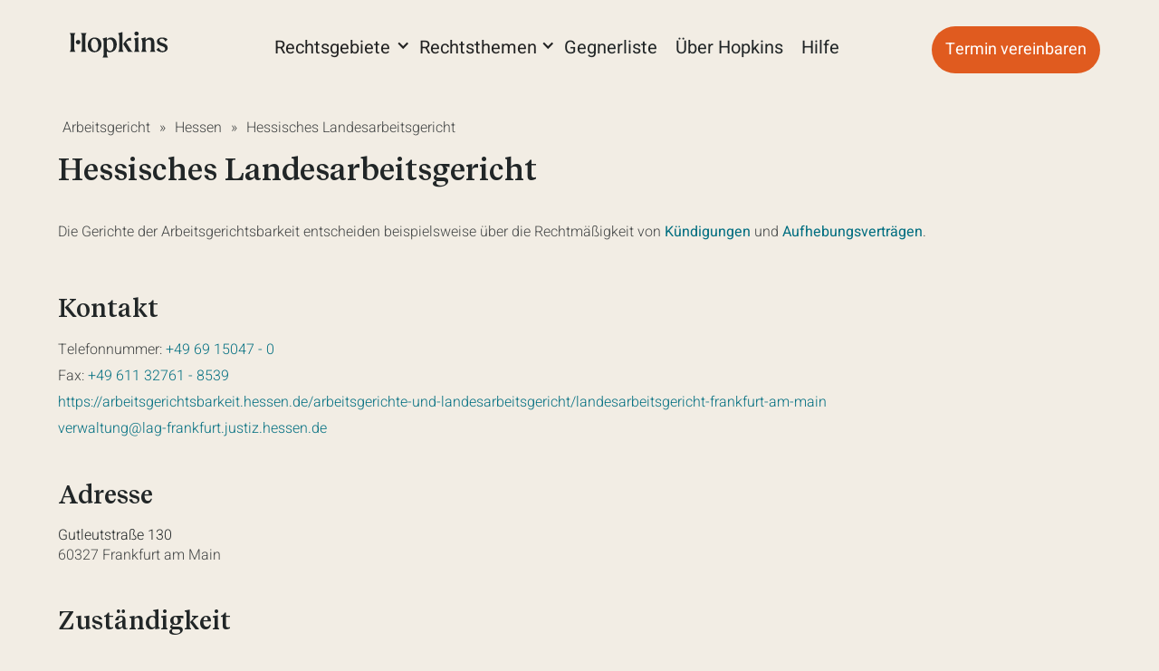

--- FILE ---
content_type: text/html; charset=utf-8
request_url: https://www.hopkins.law/arbeitsgericht/hessisches-landesarbeitsgericht
body_size: 6985
content:
<!DOCTYPE html><!-- Last Published: Thu Jan 29 2026 15:38:02 GMT+0000 (Coordinated Universal Time) --><html data-wf-domain="www.hopkins.law" data-wf-page="65f8373f998a259e3c9cecec" data-wf-site="652cf2e48404dd7d3f192649" lang="de-DE" data-wf-collection="65f8373f998a259e3c9cecbc" data-wf-item-slug="hessisches-landesarbeitsgericht"><head><script>(function(w,i,g){w[g]=w[g]||[];if(typeof w[g].push=='function')w[g].push(i)})
(window,'GTM-MPC77P2','google_tags_first_party');</script><script>(function(w,d,s,l){w[l]=w[l]||[];(function(){w[l].push(arguments);})('set', 'developer_id.dYzg1YT', true);
		w[l].push({'gtm.start':new Date().getTime(),event:'gtm.js'});var f=d.getElementsByTagName(s)[0],
		j=d.createElement(s);j.async=true;j.src='/wg3h/';
		f.parentNode.insertBefore(j,f);
		})(window,document,'script','dataLayer');</script><meta charset="utf-8"/><title>Hessisches Landesarbeitsgericht: Adresse, Zuständigkeit und Kontakt</title><meta content="Dieses Landesarbeitsgericht ist ein Arbeitsgericht in zweiter Instanz und zuständig für arbeitsrechtliche Angelegenheiten im Bundesland Hessen." name="description"/><meta content="Hessisches Landesarbeitsgericht: Adresse, Zuständigkeit und Kontakt" property="og:title"/><meta content="Dieses Landesarbeitsgericht ist ein Arbeitsgericht in zweiter Instanz und zuständig für arbeitsrechtliche Angelegenheiten im Bundesland Hessen." property="og:description"/><meta content="https://cdn.prod.website-files.com/6536380a284b0413bf06e844/663e0b272a6df1674f0e9fee_Hessisches-Landesarbeitsgericht%20(1).webp" property="og:image"/><meta content="Hessisches Landesarbeitsgericht: Adresse, Zuständigkeit und Kontakt" property="twitter:title"/><meta content="Dieses Landesarbeitsgericht ist ein Arbeitsgericht in zweiter Instanz und zuständig für arbeitsrechtliche Angelegenheiten im Bundesland Hessen." property="twitter:description"/><meta content="https://cdn.prod.website-files.com/6536380a284b0413bf06e844/663e0b272a6df1674f0e9fee_Hessisches-Landesarbeitsgericht%20(1).webp" property="twitter:image"/><meta property="og:type" content="website"/><meta content="summary_large_image" name="twitter:card"/><meta content="width=device-width, initial-scale=1" name="viewport"/><link href="https://cdn.prod.website-files.com/652cf2e48404dd7d3f192649/css/hopkinslaw.webflow.shared.38ba75ff3.min.css" rel="stylesheet" type="text/css" integrity="sha384-OLp1/z4EGQjGeuICYuyPCyiHY4AB03UdPzt5+074V7SuZnU9Yd9V8eRP28DnuiZs" crossorigin="anonymous"/><script type="5bb8eab6e86581b57c119071-text/javascript">!function(o,c){var n=c.documentElement,t=" w-mod-";n.className+=t+"js",("ontouchstart"in o||o.DocumentTouch&&c instanceof DocumentTouch)&&(n.className+=t+"touch")}(window,document);</script><link href="https://cdn.prod.website-files.com/652cf2e48404dd7d3f192649/673aff14c009ba865b7c4d0d_Hopkins%20Rechtsanwa%CC%88lte%20(Favicon).png" rel="shortcut icon" type="image/x-icon"/><link href="https://cdn.prod.website-files.com/652cf2e48404dd7d3f192649/673afd81baac86e25050279e_Hopkins%20Rechtsanwa%CC%88lte%20(LOGO).svg" rel="apple-touch-icon"/><link href="https://www.hopkins.law/arbeitsgericht/hessisches-landesarbeitsgericht" rel="canonical"/><script type="application/ld+json">
{
  "@context": "https://schema.org",
  "@type": "Courthouse",
  "name": "Hessisches Landesarbeitsgericht",
  "alternateName": "Hessisches Landesarbeitsgericht: Gericht für Arbeitsrecht",
  "image": "https://cdn.prod.website-files.com/6536380a284b0413bf06e844/663e0b272a6df1674f0e9fee_Hessisches-Landesarbeitsgericht%20(1).webp",
  "url": "https://www.hopkins.law/arbeitsgericht/hessisches-landesarbeitsgericht",
  "description": "Das Hessisches Landesarbeitsgericht entscheidet beispielsweise über die Rechtmäßigkeit von Kündigungen und Aufhebungsverträgen.",
  "address": {
    "@type": "PostalAddress",
    "streetAddress": "Gutleutstraße 130",
    "addressLocality": "Frankfurt am Main",
    "postalCode": "60327",
    "addressRegion": "Hessen",
    "addressCountry": "DE"
  },
  "telephone": "+49 69 15047 - 0",
  "faxNumber": "+49 611 32761 - 8539",
  "email": "verwaltung@lag-frankfurt.justiz.hessen.de",
  "jurisdiction": "Hessen",
   "areaServed": {
    "@type": "AdministrativeArea",
    "name": "Hessen"
  },
  "department": [
    {
      "@type": "GovernmentOffice",
      "name": "Geschäftsstelle",
      "telephone": "+49 69 15047 - 0"
    },
    {
      "@type": "GovernmentOffice",
      "name": "Rechtsantragsstelle",
      "telephone": "+49 69 15047 - 0"
    }
  ],
  "parentOrganization": {
    "@type": "GovernmentOrganization",
    "name": "Landesarbeitsgericht Hessen"
  },  
  "sameAs": [
    "https://arbeitsgerichtsbarkeit.hessen.de/arbeitsgerichte-und-landesarbeitsgericht/landesarbeitsgericht-frankfurt-am-main"
  ],
  "keywords": [
    "Anwalt Hessisches Landesarbeitsgericht",
    "Kündigungsschutzklage Hessisches Landesarbeitsgericht",
    "Arbeitsrecht Frankfurt am Main",
    "Gütetermin Hessisches Landesarbeitsgericht",
    "Klage vor dem Arbeitsgericht Frankfurt am Main",
    "Hessisches Landesarbeitsgericht Adresse"
  ]
}
</script>
 <meta property="og:url" content="www.hopkins.law/arbeitsgericht/hessisches-landesarbeitsgericht"/>
<meta name="robots" content="index,follow">
</head><body><div data-animation="over-left" class="nav w-nav" data-easing2="ease" data-easing="ease" data-collapse="medium" role="banner" data-no-scroll="1" data-duration="400" data-doc-height="1"><div class="container-nav w-container"><div class="header-wrapper"><div class="split-content header-right"><a href="/" role="navigation" class="brand w-nav-brand"><img src="https://cdn.prod.website-files.com/652cf2e48404dd7d3f192649/652cf3511d03208622c58744_Hopkins_Logo_Black.svg" width="300" height="80" loading="eager" alt="Hopkins Rechtsanwälte" class="header-logo-big"/></a><a href="/" class="brand-mini w-nav-brand"><img src="https://cdn.prod.website-files.com/652cf2e48404dd7d3f192649/652cf35dbf55b01d968d0878_Hopkins-rechtsanwaelte-und-fachanwaelte.webp" width="40" height="80" loading="eager" alt="Hopkins Rechtsanwälte und Fachanwälte" class="header-logo-mini"/></a></div><nav role="navigation" class="nav-menu w-nav-menu"><ul role="list" class="header-navigation"><li class="nav-item-wrapper"><div data-delay="200" data-hover="false" data-w-id="9e8c6eba-5c24-6c5c-eec0-47127386f56a" class="maindropwrap w-dropdown"><div role="menuitem" data-w-id="9e8c6eba-5c24-6c5c-eec0-47127386f56b" class="maindroptog w-dropdown-toggle"><div class="icon-2 w-icon-dropdown-toggle"></div><div class="nav-text">Rechtsgebiete</div></div><nav class="maindroplist w-dropdown-list"><div data-delay="100" data-hover="false" class="subdropwrap w-dropdown"><div class="subdroptog w-dropdown-toggle"><div>Allgemeines Zivilrecht  </div><div class="icon w-icon-dropdown-toggle"></div></div><nav class="subdroplist w-dropdown-list"><div class="menu-columns w-row"><div class="column w-col w-col-10"><a href="/rechtsgebiet/zivilrecht" data-ix="woohooclick" class="subdroplink-main w-dropdown-link">Alles in Zivilrecht </a><a href="/thema/schaden-schmerzensgeld" data-ix="woohooclick" class="subdroplink w-dropdown-link">Schadensersatz  </a><a href="/thema/mitgliedschaften-abos-vertraege" data-ix="woohooclick" class="subdroplink w-dropdown-link">Mitgliedschaften, Abos &amp; Verträge </a><a href="/thema/mangel-bei-kauf-handwerk-dienstleistung" data-ix="woohooclick" class="subdroplink w-dropdown-link">Mängel bei Kauf, Handwerk &amp; Dienstleistung  </a><a href="/thema/reise" data-ix="woohooclick" class="subdroplink w-dropdown-link">Pauschalreisevertrag  </a><a href="/thema/reise" data-ix="woohooclick" class="subdroplink w-dropdown-link">Reisevertrag </a></div><div class="unvisible-column w-col w-col-2"></div></div></nav></div><div data-delay="100" data-hover="false" class="subdropwrap w-dropdown"><div class="subdroptog w-dropdown-toggle"><div>Arbeitsrecht  </div><div class="icon w-icon-dropdown-toggle"></div></div><nav class="subdroplist w-dropdown-list"><div class="menu-columns w-row"><div class="column w-col w-col-8 w-col-stack w-col-small-small-stack w-col-tiny-tiny-stack"><a href="/rechtsgebiet/arbeitsrecht" data-ix="woohooclick" class="subdroplink-main w-dropdown-link">Alles in Arbeitsrecht </a><a href="/thema/abfindung" data-ix="woohooclick" class="subdroplink w-dropdown-link">Abfindung </a><a href="/thema/abmahnung" data-ix="woohooclick" class="subdroplink w-dropdown-link">Abmahnung </a><a href="/thema/arbeitsgericht" data-ix="woohooclick" class="subdroplink w-dropdown-link">Arbeitsgericht </a><a href="/thema/arbeitsvertrag" data-ix="woohooclick" class="subdroplink w-dropdown-link">Arbeitsvertrag </a><a href="/thema/ueberstunden" data-ix="woohooclick" class="subdroplink w-dropdown-link">Arbeitszeit </a><a href="/thema/arbeitszeugnis" data-ix="woohooclick" class="subdroplink w-dropdown-link">Arbeitszeugnis </a><a href="/thema/aufhebungsvertrag" data-ix="woohooclick" class="subdroplink w-dropdown-link">Aufhebungsvertrag </a><a href="/thema/kuendigung" data-ix="woohooclick" class="subdroplink w-dropdown-link">Kündigung </a><a href="/thema/lohn" data-ix="woohooclick" class="subdroplink w-dropdown-link">Lohn &amp; Gehalt </a></div><div class="unvisible-column w-col w-col-4 w-col-stack w-col-small-small-stack w-col-tiny-tiny-stack"></div></div></nav></div><div data-delay="1" data-hover="false" class="subdropwrap w-dropdown"><div class="subdroptog w-dropdown-toggle"><a href="/rechtsgebiet/bank-und-kapitalmarktrecht" class="menu-link w-inline-block"><div>Bank- und Kapitalmarkrecht  </div></a></div><nav class="subdroplist w-dropdown-list"></nav></div><div data-delay="1" data-hover="false" class="subdropwrap w-dropdown"><div class="subdroptog w-dropdown-toggle"><a href="/rechtsgebiet/erbrecht" class="menu-link w-inline-block"><div>Erbrecht  </div></a></div><nav class="subdroplist w-dropdown-list"><div class="menu-columns w-row"><div class="column w-col w-col-7"></div><div class="w-col w-col-5"></div></div></nav></div><div data-delay="100" data-hover="false" class="subdropwrap w-dropdown"><div class="subdroptog w-dropdown-toggle"><div>Familienrecht  </div><div class="icon w-icon-dropdown-toggle"></div></div><nav class="subdroplist w-dropdown-list"><div class="menu-columns w-row"><div class="column w-col w-col-7"><a href="/rechtsgebiet/familienrecht" data-ix="woohooclick" class="subdroplink-main w-dropdown-link">Alles in Familienrecht</a><a href="/thema/ehe-schliessen" data-ix="woohooclick" class="subdroplink w-dropdown-link">Eheschließung</a><a href="/thema/scheidung" data-ix="woohooclick" class="subdroplink w-dropdown-link">Scheidung</a><a href="/thema/sorgerecht" data-ix="woohooclick" class="subdroplink w-dropdown-link">Sorgerecht</a></div><div class="unvisible-column w-col w-col-5"></div></div></nav></div><div data-delay="1" data-hover="false" class="subdropwrap w-dropdown"><div class="subdroptog w-dropdown-toggle"><a href="/rechtsgebiet/handels-und-gesellschaftsrecht" class="menu-link w-inline-block"><div>Handels- und Gesellschaftsrecht  </div></a></div><nav class="subdroplist w-dropdown-list"><div class="menu-columns w-row"><div class="column w-col w-col-7"></div><div class="w-col w-col-5"></div></div></nav></div><div data-delay="0.05" data-hover="false" class="subdropwrap w-dropdown"><div class="subdroptog w-dropdown-toggle"><a href="/rechtsgebiet/insolvenzrecht" class="menu-link w-inline-block"><div>Insolvenzrecht  </div></a></div><nav class="subdroplist w-dropdown-list"><div class="menu-columns w-row"><div class="column w-col w-col-7"></div><div class="w-col w-col-5"></div></div></nav></div><div data-delay="0.05" data-hover="false" class="subdropwrap w-dropdown"><div class="subdroptog w-dropdown-toggle"><a href="/rechtsgebiet/medizinrecht" class="menu-link w-inline-block"><div>Medizinrecht </div></a></div><nav class="subdroplist w-dropdown-list"><div class="menu-columns w-row"><div class="column w-col w-col-7"></div><div class="w-col w-col-5"></div></div></nav></div><div data-delay="0.05" data-hover="false" class="subdropwrap w-dropdown"><div class="subdroptog w-dropdown-toggle"><a href="/rechtsgebiet/miet-und-wohnungseigentumsrecht" class="menu-link w-inline-block"><div>Miet- und Wohnungseigentumsrecht  </div></a></div><nav class="subdroplist w-dropdown-list"><div class="menu-columns w-row"><div class="column w-col w-col-7"></div><div class="w-col w-col-5"></div></div></nav></div><div data-delay="0.05" data-hover="false" class="subdropwrap w-dropdown"><div class="subdroptog w-dropdown-toggle"><a href="/rechtsgebiet/migrationsrecht" class="menu-link w-inline-block"><div>Migrationsrecht  </div></a></div><nav class="subdroplist w-dropdown-list"><div class="menu-columns w-row"><div class="column w-col w-col-7"></div><div class="w-col w-col-5"></div></div></nav></div><div data-delay="0.05" data-hover="false" class="subdropwrap w-dropdown"><div class="subdroptog w-dropdown-toggle"><a href="/rechtsgebiet/oeffentliches-baurecht" class="menu-link w-inline-block"><div>Öffentliches Baurecht  </div></a></div><nav class="subdroplist w-dropdown-list"><div class="menu-columns w-row"><div class="column w-col w-col-7"></div><div class="w-col w-col-5"></div></div></nav></div><div data-delay="0.05" data-hover="false" class="subdropwrap w-dropdown"><div class="subdroptog w-dropdown-toggle"><a href="/rechtsgebiet/privates-bau-und-architektenrecht" class="menu-link w-inline-block"><div>Privates Bau- und Architektenrecht  </div></a></div><nav class="subdroplist w-dropdown-list"><div class="menu-columns w-row"><div class="column w-col w-col-7"></div><div class="w-col w-col-5"></div></div></nav></div><div data-delay="100" data-hover="false" class="subdropwrap w-dropdown"><div class="subdroptog w-dropdown-toggle"><div>Sozialrecht  </div><div class="icon w-icon-dropdown-toggle"></div></div><nav class="subdroplist w-dropdown-list"><div class="menu-columns w-row"><div class="column w-col w-col-7"><a href="/rechtsgebiet/sozialrecht" data-ix="woohooclick" class="subdroplink-main w-dropdown-link">Alles in Sozialrecht </a><a href="/thema/arbeitslosengeld" data-ix="woohooclick" class="subdroplink w-dropdown-link">Arbeitslosengeld </a><a href="/thema/rente" data-ix="woohooclick" class="subdroplink w-dropdown-link">Rente </a><a href="/thema/behinderung-gdb" data-ix="woohooclick" class="subdroplink w-dropdown-link">Behinderung und GdB </a><a href="/thema/pflege-und-pflegegrad" data-ix="woohooclick" class="subdroplink w-dropdown-link">Pflege und Pflegegrad </a></div><div class="unvisible-column w-col w-col-5"></div></div></nav></div><div data-delay="0.05" data-hover="false" class="subdropwrap w-dropdown"><div class="subdroptog w-dropdown-toggle"><a href="/rechtsgebiet/steuerrecht" class="menu-link w-inline-block"><div>Steuerrecht  </div></a></div><nav class="subdroplist w-dropdown-list"><div class="menu-columns w-row"><div class="column w-col w-col-7"></div><div class="w-col w-col-5"></div></div></nav></div><div data-delay="0.05" data-hover="false" class="subdropwrap w-dropdown"><div class="subdroptog w-dropdown-toggle"><a href="/rechtsgebiet/strafrecht" class="menu-link w-inline-block"><div>Strafrecht  </div></a></div><nav class="subdroplist w-dropdown-list"><div class="menu-columns w-row"><div class="column w-col w-col-7"></div><div class="w-col w-col-5"></div></div></nav></div><div data-delay="0.05" data-hover="false" class="subdropwrap w-dropdown"><div class="subdroptog w-dropdown-toggle"><a href="/rechtsgebiet/urheber-und-medienrecht" class="menu-link w-inline-block"><div>Urheber- und Medienrecht </div></a></div><nav class="subdroplist w-dropdown-list"><div class="menu-columns w-row"><div class="column w-col w-col-7"></div><div class="w-col w-col-5"></div></div></nav></div><div data-delay="0.05" data-hover="false" class="subdropwrap w-dropdown"><div class="subdroptog w-dropdown-toggle"><a href="/thema/verkehr" class="menu-link w-inline-block"><div>Verkehrsowi-Recht </div></a></div><nav class="subdroplist w-dropdown-list"><div class="menu-columns w-row"><div class="column w-col w-col-7"></div><div class="w-col w-col-5"></div></div></nav></div><div data-delay="0.05" data-hover="false" class="subdropwrap w-dropdown"><div class="subdroptog w-dropdown-toggle"><a href="/thema/verkehr" class="menu-link w-inline-block"><div>Verkehrszivilrecht  </div></a></div><nav class="subdroplist w-dropdown-list"><div class="menu-columns w-row"><div class="column w-col w-col-7"></div><div class="w-col w-col-5"></div></div></nav></div><div data-delay="0.05" data-hover="false" class="subdropwrap w-dropdown"><div class="subdroptog w-dropdown-toggle"><a href="/rechtsgebiet/verwaltungsrecht" class="menu-link w-inline-block"><div>Verwaltungsrecht  </div></a></div><nav class="subdroplist w-dropdown-list"><div class="menu-columns w-row"><div class="column w-col w-col-7"></div><div class="w-col w-col-5"></div></div></nav></div><div data-delay="0.05" data-hover="false" class="subdropwrap w-dropdown"><div class="subdroptog w-dropdown-toggle"><a href="/rechtsgebiet/versicherungsrecht" class="menu-link w-inline-block"><div>Versicherungsrecht </div></a></div><nav class="subdroplist w-dropdown-list"><div class="menu-columns w-row"><div class="column w-col w-col-7"></div><div class="w-col w-col-5"></div></div></nav></div></nav></div></li><li class="nav-item-wrapper"><div data-delay="200" data-hover="false" data-w-id="9e8c6eba-5c24-6c5c-eec0-47127386f64b" class="maindropwrap w-dropdown"><div role="menuitem" data-w-id="9e8c6eba-5c24-6c5c-eec0-47127386f64c" class="maindroptog w-dropdown-toggle"><div class="icon-2 w-icon-dropdown-toggle"></div><div class="nav-text">Rechtsthemen</div></div><nav class="maindroplist-2 w-dropdown-list"><div data-delay="100" data-hover="false" class="subdropwrap w-dropdown"><div class="subdroptog w-dropdown-toggle"><div>Arbeit</div><div class="icon w-icon-dropdown-toggle"></div></div><nav class="subdroplist w-dropdown-list"><div class="menu-columns w-row"><div class="column w-col w-col-6 w-col-stack"><a href="/rechtsgebiet/arbeitsrecht" data-ix="woohooclick" class="subdroplink-main w-dropdown-link">Alles zum Thema Arbeit </a><a href="/thema/abfindung" data-ix="woohooclick" class="subdroplink w-dropdown-link">Abfindung </a><a href="/thema/abmahnung" data-ix="woohooclick" class="subdroplink w-dropdown-link">Abmahnung </a><a href="/thema/arbeitsgericht" data-ix="woohooclick" class="subdroplink w-dropdown-link">Arbeitsgericht </a><a href="/thema/arbeitsvertrag" data-ix="woohooclick" class="subdroplink w-dropdown-link">Arbeitsvertrag </a><a href="/thema/ueberstunden" data-ix="woohooclick" class="subdroplink w-dropdown-link">Arbeitszeit </a><a href="/thema/arbeitszeugnis" data-ix="woohooclick" class="subdroplink w-dropdown-link">Arbeitszeugnis </a><a href="/thema/aufhebungsvertrag" data-ix="woohooclick" class="subdroplink w-dropdown-link">Aufhebungsvertrag </a><a href="/thema/kuendigung" data-ix="woohooclick" class="subdroplink w-dropdown-link">Kündigung </a><a href="/thema/lohn" data-ix="woohooclick" class="subdroplink w-dropdown-link">Lohn &amp; Gehalt </a><a href="/thema/ueberstunden" data-ix="woohooclick" class="subdroplink w-dropdown-link">Überstunden </a><a href="/thema/urlaub" data-ix="woohooclick" class="subdroplink w-dropdown-link">Urlaub </a></div><div class="unvisible-column w-col w-col-6 w-col-stack"></div></div></nav></div><div data-delay="1" data-hover="false" class="subdropwrap w-dropdown"><div class="subdroptog w-dropdown-toggle"><a href="/rechtsgebiet/migrationsrecht" class="menu-link w-inline-block"><div>Aufenthalt &amp; Asyl</div></a></div><nav class="subdroplist w-dropdown-list"><div class="menu-columns w-row"><div class="column w-col w-col-6"></div><div class="unvisible-column w-col w-col-6"></div></div></nav></div><div data-delay="1" data-hover="false" class="subdropwrap w-dropdown"><div class="subdroptog w-dropdown-toggle"><a href="/thema/geld-und-versicherungsrecht" class="menu-link w-inline-block"><div>Banken &amp; Versicherung</div></a></div><nav class="subdroplist w-dropdown-list"><div class="menu-columns w-row"><div class="column w-col w-col-7"></div><div class="w-col w-col-5"></div></div></nav></div><div data-delay="1" data-hover="false" class="subdropwrap w-dropdown"><div class="subdroptog w-dropdown-toggle"><a href="https://www.hopkins.law/thema/bauen-eigentum" class="menu-link w-inline-block"><div>Bauen &amp; Eigentum</div></a></div><nav class="subdroplist w-dropdown-list"><div class="menu-columns w-row"><div class="column w-col w-col-7"></div><div class="w-col w-col-5"></div></div></nav></div><div data-delay="100" data-hover="false" class="subdropwrap w-dropdown"><div class="subdroptog w-dropdown-toggle"><div class="icon w-icon-dropdown-toggle"></div><div>Familie &amp; Erben</div></div><nav class="subdroplist w-dropdown-list"><div class="menu-columns w-row"><div class="column w-col w-col-7"><a href="/rechtsgebiet/familienrecht" data-ix="woohooclick" class="subdroplink-main w-dropdown-link">Alles zum Thema Familie &amp; Erben</a><a href="/thema/ehe-schliessen" data-ix="woohooclick" class="subdroplink w-dropdown-link">Ehe schließen</a><a href="/rechtsgebiet/erbrecht" data-ix="woohooclick" class="subdroplink w-dropdown-link">Erben</a><a href="/thema/scheidung" data-ix="woohooclick" class="subdroplink w-dropdown-link">Trennung &amp; Scheidung</a></div><div class="w-col w-col-5"></div></div></nav></div><div data-delay="0.05" data-hover="false" class="subdropwrap w-dropdown"><div class="subdroptog w-dropdown-toggle"><a href="/thema/inkasso-geldforderung" class="menu-link w-inline-block"><div>Inkasso &amp; Geldforderung</div></a></div><nav class="subdroplist w-dropdown-list"><div class="menu-columns w-row"><div class="column w-col w-col-7"></div><div class="w-col w-col-5"></div></div></nav></div><div data-delay="0.05" data-hover="false" class="subdropwrap w-dropdown"><div class="subdroptog w-dropdown-toggle"><a href="/thema/kitas-schulen-universitaeten" class="menu-link w-inline-block"><div>Kitas, Schulen &amp; Universitäten</div></a></div><nav class="subdroplist w-dropdown-list"><div class="menu-columns w-row"><div class="column w-col w-col-7"></div><div class="w-col w-col-5"></div></div></nav></div><div data-delay="100" data-hover="false" class="subdropwrap w-dropdown"><div class="subdroptog w-dropdown-toggle"><div>Krankenkasse, Behinderung &amp; Rentenversicherung</div><div class="icon w-icon-dropdown-toggle"></div></div><nav class="subdroplist w-dropdown-list"><div class="menu-columns w-row"><div class="column w-col w-col-7"><a href="/rechtsgebiet/sozialrecht" data-ix="woohooclick" class="subdroplink-main w-dropdown-link">Alles zum Thema Krankenkasse, Behinderung &amp; Rente </a><a href="/thema/behinderung-gdb" data-ix="woohooclick" class="subdroplink w-dropdown-link">Behinderung &amp; GdB </a><a href="/thema/pflege-und-pflegegrad" data-ix="woohooclick" class="subdroplink w-dropdown-link">Pflege &amp; Pflegegrad </a></div><div class="w-col w-col-5"></div></div></nav></div><div data-delay="0.05" data-hover="false" class="subdropwrap w-dropdown"><div class="subdroptog w-dropdown-toggle"><a href="/thema/mangel-bei-kauf-handwerk-dienstleistung" class="menu-link w-inline-block"><div>Mängel bei Kauf, Handwerk &amp; Dienstleistung</div></a></div><nav class="subdroplist w-dropdown-list"><div class="menu-columns w-row"><div class="column w-col w-col-7"></div><div class="w-col w-col-5"></div></div></nav></div><div data-delay="0.05" data-hover="false" class="subdropwrap w-dropdown"><div class="subdroptog w-dropdown-toggle"><a href="/thema/mieten" class="menu-link w-inline-block"><div>Miete &amp; Wohnen</div></a></div><nav class="subdroplist w-dropdown-list"><div class="menu-columns w-row"><div class="column w-col w-col-7"></div><div class="w-col w-col-5"></div></div></nav></div><div data-delay="0.05" data-hover="false" class="subdropwrap w-dropdown"><div class="subdroptog w-dropdown-toggle"><a href="/thema/mitgliedschaften-abos-vertraege" class="menu-link w-inline-block"><div>Mitgliedschaften, Abos &amp; Verträge</div></a></div><nav class="subdroplist w-dropdown-list"><div class="menu-columns w-row"><div class="column w-col w-col-7"></div><div class="w-col w-col-5"></div></div></nav></div><div data-delay="0.05" data-hover="false" class="subdropwrap w-dropdown"><div class="subdroptog w-dropdown-toggle"><a href="/thema/reise" class="menu-link w-inline-block"><div>Reisen</div></a></div><nav class="subdroplist w-dropdown-list"><div class="menu-columns w-row"><div class="column w-col w-col-7"></div><div class="w-col w-col-5"></div></div></nav></div><div data-delay="0.05" data-hover="false" class="subdropwrap w-dropdown"><div class="subdroptog w-dropdown-toggle"><a href="/thema/schaden-schmerzensgeld" class="menu-link w-inline-block"><div>Schaden &amp; Schmerzensgeld</div></a></div><nav class="subdroplist w-dropdown-list"><div class="menu-columns w-row"><div class="column w-col w-col-7"></div><div class="w-col w-col-5"></div></div></nav></div><div data-delay="0.05" data-hover="false" class="subdropwrap w-dropdown"><div class="subdroptog w-dropdown-toggle"><a href="https://www.hopkins.law/thema/verkehr" class="menu-link w-inline-block"><div>Verkehr</div></a></div><nav class="subdroplist w-dropdown-list"><div class="menu-columns w-row"><div class="column w-col w-col-7"></div><div class="w-col w-col-5"></div></div></nav></div></nav></div></li><li class="nav-item-wrapper"><a href="/gegnerliste" role="navigation" class="nav-link">Gegnerliste</a></li><li class="nav-item-wrapper"><a href="/ueber-hopkins" id="ueber-hopkins" role="navigation" class="nav-link">Über Hopkins</a></li><li class="nav-item-wrapper"><a href="/hilfe" id="faqs" role="navigation" class="nav-link">Hilfe</a></li><li class="nav-item-wrapper header-button-mobile"><a href="https://check.hopkins.law/fallpruefung" class="button-primary header-button mobile w-button">Termin vereinbaren</a></li></ul></nav><div class="split-content header-left"><div role="menuitem" class="menu-button-grey w-nav-button"><div class="header-menu-button-icon-wrapper"><div class="icon-wrapper"><div class="header-menu-button-icon-top"></div><div class="header-menu-button-icon-medium"></div><div class="header-menu-button-icon-bottom"></div></div></div></div><a href="https://check.hopkins.law/fallpruefung" data-optibase-click-conversion-id="direct_booking_start" class="button-primary-2 header-button w-button">Termin vereinbaren</a><link rel="prefetch" href="https://check.hopkins.law/fallpruefung"/></div></div></div><div class="page-dropdown-overlay"></div></div><div class="page-wrapper"><div class="section"><div class="inline-block w-container"><div class="div-aligned"><a href="https://www.hopkins.law/thema/arbeitsgericht" class="text-block-bread">Arbeitsgericht</a><div class="text-block-bread">»</div><div class="text-block-bread">Hessen</div><div class="text-block-bread">»</div><a href="/arbeitsgericht/hessisches-landesarbeitsgericht" aria-current="page" class="text-block-bread w--current">Hessisches Landesarbeitsgericht</a></div><h1 class="title">Hessisches Landesarbeitsgericht</h1></div><div class="inline-block w-container"><div class="rich-text-block w-richtext"><p>Die Gerichte der Arbeitsgerichtsbarkeit entscheiden beispielsweise über die Rechtmäßigkeit von <a href="/thema/kuendigung">Kündigungen</a> und <a href="/thema/aufhebungsvertrag">Aufhebungsverträgen</a>.</p></div><div class="title-padding"><h2 class="title">Kontakt</h2></div><div class="div-aligned"><div class="text-block-in-einer-zeile">Telefonnummer:</div><a href="tel:+496915047-0">+49 69 15047 - 0</a></div><div class="div-aligned"><div class="text-block-in-einer-zeile">Fax:</div><a href="tel:+4961132761-8539">+49 611 32761 - 8539</a></div><div class="div-aligned"><a href="https://arbeitsgerichtsbarkeit.hessen.de/arbeitsgerichte-und-landesarbeitsgericht/landesarbeitsgericht-frankfurt-am-main" target="_blank">https://arbeitsgerichtsbarkeit.hessen.de/arbeitsgerichte-und-landesarbeitsgericht/landesarbeitsgericht-frankfurt-am-main</a></div><div class="div-aligned"><a href="/cdn-cgi/l/email-protection#b4c2d1c6c3d5d8c0c1dad3f4d8d5d399d2c6d5dadfd2c1c6c09adec1c7c0ddce9adcd1c7c7d1da9ad0d1"><span class="__cf_email__" data-cfemail="81f7e4f3f6e0edf5f4efe6c1ede0e6ace7f3e0efeae7f4f3f5afebf4f2f5e8fbafe9e4f2f2e4efafe5e4">[email&#160;protected]</span></a></div><div class="title-padding"><h2 class="title">Adresse</h2></div><div class="rich-text-block">Gutleutstraße 130</div><div class="rich-text-block w-dyn-bind-empty"></div><div class="div-aligned"><div class="text-block-in-einer-zeile">60327</div><div class="text-block-in-einer-zeile">Frankfurt am Main</div></div><div class="title-padding"><h2 class="title">Zuständigkeit  </h2></div><div class="rich-text-block">Dieses Landesarbeitsgericht ist ein Arbeitsgericht in zweiter Instanz und zuständig für arbeitsrechtliche Angelegenheiten im Bundesland Hessen.</div><div class="title-padding"><h2 class="title">Wir sind für Sie da!</h2></div><div class="rich-text-block"><a href="/">Hopkins Rechtsanwälte</a> unterstützen Arbeitnehmer deutschlandweit. Sollte es einen Gerichtstermin geben, sind wir natürlich für Sie auch vor Ort. </div></div></div><div class="section blue-bg"><div class="centered-container w-container"><div class="title-padding"><h2 class="title cta">Sie benötigen Unterstützung am </h2><h2 class="title cta">Hessisches Landesarbeitsgericht</h2><h2 class="title cta">?</h2></div><a id="app-cta-abfindung" href="https://check.hopkins.law/fallpruefung?topic=Arbeitsrecht" class="button-primary-2 w-button">Jetzt Termin vereinbaren</a></div></div></div><footer data-w-id="74cac186-a75c-69fb-ac69-084632d26b9b" class="footer"><div class="container-footer w-container"><div class="footer-content-top"><a href="/" class="w-inline-block"><img src="https://cdn.prod.website-files.com/652cf2e48404dd7d3f192649/652cf3511d03208622c58744_Hopkins_Logo_Black.svg" width="300" height="80" loading="lazy" alt="Hopkins Rechtsanwälte Kanzlei-Logo" class="footer-logo"/></a><div class="div-block-horizontal"><a href="tel:+4930609898181" class="button-primary w-button">+49 30 609 898 181</a><a aria-label="Visit Mandantenportal at https://hopkins.caseflow.com/clientportal/login" href="https://hopkins.caseflow.com/clientportal/login" class="button-primary w-button">Mandantenportal</a><a data-optibase-click-conversion-id="direct_booking_start" href="https://check.hopkins.law/fallpruefung" class="button-primary-2 w-button">Termin vereinbaren</a></div></div><div class="footer-content"><div class="footer-menu-wrapper"><h4>Über Hopkins </h4><div class="footer-menu-content"><ul role="list" class="footer-nav w-list-unstyled"><li class="footer-nav-item"><a href="/gegnerliste" role="navigation" class="footert-nav-link">Gegnerliste</a></li><li class="footer-nav-item"><a href="/ueber-hopkins" role="navigation" class="footert-nav-link">Über uns</a></li><li class="footer-nav-item"><a href="/karriere" role="navigation" class="footert-nav-link">Karriere</a></li><li class="footer-nav-item"><a href="/presse" role="navigation" class="footert-nav-link">Presse</a></li></ul></div><h4>Kostenfreie Tools</h4><div class="footer-menu-content"><ul role="list" class="footer-nav w-list-unstyled"><li class="footer-nav-item"><a href="https://check.hopkins.law/pruefung" role="navigation" class="footert-nav-link">Abfindungsrechner</a></li><li class="footer-nav-item"><a href="https://www.hopkins.law/expertise/kuendigung-im-mutterschutz-ein-ratgeber-fuer-werdende-muetter#bis-wann-gilt-der-besondere-kundigungsschutz" role="navigation" class="footert-nav-link">Mutterschutzrechner</a></li><li class="footer-nav-item"><a href="/expertise/nachtzuschlag-berechnung-steuern-und-rechtslage" role="navigation" class="footert-nav-link">Nachtzuschlagrechner</a></li><li class="footer-nav-item"><a href="/expertise/sonntagszuschlag#sonntagszuschlag-rechner" role="navigation" class="footert-nav-link">Sonntagszuschlagrechner</a></li><li class="footer-nav-item"><a href="/expertise/urlaubsabgeltungsrechner" role="navigation" class="footert-nav-link">Urlaubsabgeltungsrechner</a></li></ul></div></div><div class="footer-menu-wrapper"><h4>Rechtsgebiete</h4><div class="footer-menu-content"><ul role="list" class="footer-nav w-list-unstyled"><li class="footer-nav-item"><a href="/rechtsgebiet/zivilrecht" role="navigation" class="footert-nav-link">Allgemeines Zivilrecht  </a></li><li class="footer-nav-item"><a href="/rechtsgebiet/arbeitsrecht" role="navigation" class="footert-nav-link">Arbeitsrecht  </a></li><li class="footer-nav-item"><a href="/rechtsgebiet/bank-und-kapitalmarktrecht" role="navigation" class="footert-nav-link">Bank- und Kapitalrecht </a></li><li class="footer-nav-item"><a href="/rechtsgebiet/erbrecht" role="navigation" class="footert-nav-link">Erbrecht  </a></li><li class="footer-nav-item"><a href="/rechtsgebiet/familienrecht" role="navigation" class="footert-nav-link">Familienrecht  </a></li><li class="footer-nav-item"><a href="/rechtsgebiet/handels-und-gesellschaftsrecht" role="navigation" class="footert-nav-link">Handels- und Gesellschaftsrecht  </a></li><li class="footer-nav-item"><a href="/rechtsgebiet/insolvenzrecht" role="navigation" class="footert-nav-link">Insolvenzrecht </a></li><li class="footer-nav-item"><a href="/rechtsgebiet/medizinrecht" role="navigation" class="footert-nav-link">Medizinrecht  </a></li><li class="footer-nav-item"><a href="/rechtsgebiet/miet-und-wohnungseigentumsrecht" role="navigation" class="footert-nav-link">Miet- und Wohnungseigentumsrecht  </a></li><li class="footer-nav-item"><a href="/rechtsgebiet/migrationsrecht" role="navigation" class="footert-nav-link">Migrationsrecht </a></li><li class="footer-nav-item"><a href="/rechtsgebiet/oeffentliches-baurecht" role="navigation" class="footert-nav-link">Öffentliches Baurecht </a></li><li class="footer-nav-item"><a href="/rechtsgebiet/privates-bau-und-architektenrecht" role="navigation" class="footert-nav-link">Privates Bau- und Architektenrecht </a></li><li class="footer-nav-item"><a href="/rechtsgebiet/sozialrecht" role="navigation" class="footert-nav-link">Sozialrecht </a></li><li class="footer-nav-item"><a href="/steuererklaerung" role="navigation" class="footert-nav-link">Steuerrecht</a></li><li class="footer-nav-item"><a href="/rechtsgebiet/strafrecht" role="navigation" class="footert-nav-link">Strafrecht</a></li><li class="footer-nav-item"><a href="/rechtsgebiet/urheber-und-medienrecht" role="navigation" class="footert-nav-link">Urheber- und Medienrecht</a></li><li class="footer-nav-item"><a href="/thema/verkehr" role="navigation" class="footert-nav-link">Verkehrsowi-Recht</a></li><li class="footer-nav-item"><a href="/thema/verkehr" role="navigation" class="footert-nav-link">Verkehrszivilrecht</a></li><li class="footer-nav-item"><a href="/rechtsgebiet/versicherungsrecht" role="navigation" class="footert-nav-link">Versicherungsrecht</a></li><li class="footer-nav-item"><a href="/rechtsgebiet/verwaltungsrecht" role="navigation" class="footert-nav-link">Verwaltungsrecht</a></li></ul></div></div><div class="footer-menu-wrapper"><h4>Rechtsthemen</h4><div class="footer-menu-content"><ul role="list" class="footer-nav w-list-unstyled"><li class="footer-nav-item"><a href="/rechtsgebiet/arbeitsrecht" role="navigation" class="footert-nav-link">Arbeit</a></li><li class="footer-nav-item"><a href="/rechtsgebiet/migrationsrecht" role="navigation" class="footert-nav-link">Aufenthalt &amp; Asyl </a></li><li class="footer-nav-item"><a href="/thema/geld-und-versicherungsrecht" role="navigation" class="footert-nav-link">Banken &amp; Versicherung </a></li><li class="footer-nav-item"><a href="/thema/bauen-eigentum" role="navigation" class="footert-nav-link">Bauen &amp; Eigentum </a></li><li class="footer-nav-item"><a href="/rechtsgebiet/familienrecht" role="navigation" class="footert-nav-link">Familie &amp; Erben </a></li><li class="footer-nav-item"><a href="/thema/inkasso-geldforderung" role="navigation" class="footert-nav-link">Inkasso &amp; Geldforderung </a></li><li class="footer-nav-item"><a href="/thema/kitas-schulen-universitaeten" role="navigation" class="footert-nav-link">Kitas, Schulen &amp; Universitäten </a></li><li class="footer-nav-item"><a href="/rechtsgebiet/sozialrecht" role="navigation" class="footert-nav-link">Krankenkasse, Behinderung &amp; Rentenversicherung </a></li><li class="footer-nav-item"><a href="/thema/mangel-bei-kauf-handwerk-dienstleistung" role="navigation" class="footert-nav-link">Mängel bei Kauf, Handwerk &amp; Dienstleistung </a></li><li class="footer-nav-item"><a href="/thema/mieten" role="navigation" class="footert-nav-link">Miete &amp; Wohnen </a></li><li class="footer-nav-item"><a href="/thema/mitgliedschaften-abos-vertraege" role="navigation" class="footert-nav-link">Mitgliedschaften, Abos &amp; Verträge </a></li><li class="footer-nav-item"><a href="/thema/reise" role="navigation" class="footert-nav-link">Reisen </a></li><li class="footer-nav-item"><a href="/thema/schaden-schmerzensgeld" role="navigation" class="footert-nav-link">Schaden &amp; Schmerzensgeld </a></li><li class="footer-nav-item"><a href="/thema/verkehr" role="navigation" class="footert-nav-link">Verkehr </a></li></ul></div></div><div class="footer-menu-wrapper"><h4>Sonstiges</h4><div class="footer-menu-content"><ul role="list" class="footer-nav w-list-unstyled"><li class="footer-nav-item"><a href="/impressum" role="navigation" class="footert-nav-link">Impressum</a></li><li class="footer-nav-item"><a href="/datenschutz" role="navigation" class="footert-nav-link">Datenschutz</a></li><li class="footer-nav-item"></li></ul></div><h4>Kontakt</h4><div class="footer-menu-content"><ul role="list" class="footer-nav w-list-unstyled"><li class="footer-nav-item"><a href="tel:+4930609898181" aria-label="Call Hopkins Rechtsanwälte 030 609898181 ">030 609898181</a> <br/>(kostenfrei)<br/>Mo. - Fr. 9:00 - 19:00 Uhr </li><li class="footer-nav-item"><a href="/cdn-cgi/l/email-protection#e2898d8c96838996a28a8d92898b8c91cc8e8395" aria-label="send email to kontakt@hopkins.law" class="footert-nav-link"><span class="__cf_email__" data-cfemail="bdd6d2d3c9dcd6c9fdd5d2cdd6d4d3ce93d1dcca">[email&#160;protected]</span></a></li></ul></div></div></div><div class="footer-content"><div><a href="/">© 2026 Hopkins Rechtsanwälte</a></div><div class="social-links-wrap"><a aria-label="Visit facebook.com (opens in a new tab)" href="https://www.facebook.com/kanzleihopkins" target="_blank" class="social-link---invert fb w-inline-block"></a><a aria-label="Visit instagram.com (opens in a new tab)" href="https://www.instagram.com/kanzleihopkins" target="_blank" class="social-link---invert ig w-inline-block"></a><a aria-label="Visit linkedin.com (opens in a new tab)" href="https://www.linkedin.com/company/67266925" target="_blank" class="social-link---invert in w-inline-block"></a></div></div></div></footer><script data-cfasync="false" src="/cdn-cgi/scripts/5c5dd728/cloudflare-static/email-decode.min.js"></script><script src="https://d3e54v103j8qbb.cloudfront.net/js/jquery-3.5.1.min.dc5e7f18c8.js?site=652cf2e48404dd7d3f192649" type="5bb8eab6e86581b57c119071-text/javascript" integrity="sha256-9/aliU8dGd2tb6OSsuzixeV4y/faTqgFtohetphbbj0=" crossorigin="anonymous"></script><script src="https://cdn.prod.website-files.com/652cf2e48404dd7d3f192649/js/webflow.7cbb58cd.72283c92a597ab07.js" type="5bb8eab6e86581b57c119071-text/javascript" integrity="sha384-Y2crzXmmRgRcer1Cg3qXNewnQTRvZ5WytGPTkRsOQlOxxWGSXZwJ2yi8rCIxlba/" crossorigin="anonymous"></script><!-- Google Tag Manager -->
<script async type="5bb8eab6e86581b57c119071-text/javascript">
(function(w,d,s,l,i){
w[l]=w[l]||[];w[l].push({'gtm.start':new Date().getTime(),event:'gtm.js'});
var f=d.getElementsByTagName(s)[0],
j=d.createElement(s),dl=l!='dataLayer'?'&l='+l:'';
j.async=true;
j.src='https://www.googletagmanager.com/gtm.js?id='+i+dl;

  j.addEventListener('load', function() {
  var _ge = new CustomEvent('gtm_loaded', { bubbles: true });
  d.dispatchEvent(_ge);
});  

f.parentNode.insertBefore(j,f);
})(window,document,'script','dataLayer','GTM-MPC77P2');</script>
<!-- End Google Tag Manager -->

<!-- Google Tag Manager (noscript) -->
<noscript><iframe src="https://www.googletagmanager.com/ns.html?id=GTM-MPC77P2"
height="0" width="0" style="display:none;visibility:hidden"></iframe></noscript>
<!-- End Google Tag Manager (noscript) -->



<script type="5bb8eab6e86581b57c119071-text/javascript">
if(window.location.search){
  $('a[href]').each((i, link)=>{	 
    const hrefVal = $(link).attr('href'); 
    if(hrefVal && hrefVal.includes('hopkins') || hrefVal.startsWith('/') ){
      let href;
      if(hrefVal.indexOf('?') !== -1){
        href = `${hrefVal + '&' + window.location.search.split('?')[1]}`;
      }
      else{ 
        href = `${hrefVal + window.location.search}`;
      }
      $(link).attr('href', href);
    }
  });
}
</script><script src="/cdn-cgi/scripts/7d0fa10a/cloudflare-static/rocket-loader.min.js" data-cf-settings="5bb8eab6e86581b57c119071-|49" defer></script><script defer src="https://static.cloudflareinsights.com/beacon.min.js/vcd15cbe7772f49c399c6a5babf22c1241717689176015" integrity="sha512-ZpsOmlRQV6y907TI0dKBHq9Md29nnaEIPlkf84rnaERnq6zvWvPUqr2ft8M1aS28oN72PdrCzSjY4U6VaAw1EQ==" data-cf-beacon='{"version":"2024.11.0","token":"e04e7cac271e4f6ab04c57b9053f4be4","server_timing":{"name":{"cfCacheStatus":true,"cfEdge":true,"cfExtPri":true,"cfL4":true,"cfOrigin":true,"cfSpeedBrain":true},"location_startswith":null}}' crossorigin="anonymous"></script>
</body></html>

--- FILE ---
content_type: text/css
request_url: https://cdn.prod.website-files.com/652cf2e48404dd7d3f192649/css/hopkinslaw.webflow.shared.38ba75ff3.min.css
body_size: 23576
content:
html{-webkit-text-size-adjust:100%;-ms-text-size-adjust:100%;font-family:sans-serif}body{margin:0}article,aside,details,figcaption,figure,footer,header,hgroup,main,menu,nav,section,summary{display:block}audio,canvas,progress,video{vertical-align:baseline;display:inline-block}audio:not([controls]){height:0;display:none}[hidden],template{display:none}a{background-color:#0000}a:active,a:hover{outline:0}abbr[title]{border-bottom:1px dotted}b,strong{font-weight:700}dfn{font-style:italic}h1{margin:.67em 0;font-size:2em}mark{color:#000;background:#ff0}small{font-size:80%}sub,sup{vertical-align:baseline;font-size:75%;line-height:0;position:relative}sup{top:-.5em}sub{bottom:-.25em}img{border:0}svg:not(:root){overflow:hidden}hr{box-sizing:content-box;height:0}pre{overflow:auto}code,kbd,pre,samp{font-family:monospace;font-size:1em}button,input,optgroup,select,textarea{color:inherit;font:inherit;margin:0}button{overflow:visible}button,select{text-transform:none}button,html input[type=button],input[type=reset]{-webkit-appearance:button;cursor:pointer}button[disabled],html input[disabled]{cursor:default}button::-moz-focus-inner,input::-moz-focus-inner{border:0;padding:0}input{line-height:normal}input[type=checkbox],input[type=radio]{box-sizing:border-box;padding:0}input[type=number]::-webkit-inner-spin-button,input[type=number]::-webkit-outer-spin-button{height:auto}input[type=search]{-webkit-appearance:none}input[type=search]::-webkit-search-cancel-button,input[type=search]::-webkit-search-decoration{-webkit-appearance:none}legend{border:0;padding:0}textarea{overflow:auto}optgroup{font-weight:700}table{border-collapse:collapse;border-spacing:0}td,th{padding:0}@font-face{font-family:webflow-icons;src:url([data-uri])format("truetype");font-weight:400;font-style:normal}[class^=w-icon-],[class*=\ w-icon-]{speak:none;font-variant:normal;text-transform:none;-webkit-font-smoothing:antialiased;-moz-osx-font-smoothing:grayscale;font-style:normal;font-weight:400;line-height:1;font-family:webflow-icons!important}.w-icon-slider-right:before{content:""}.w-icon-slider-left:before{content:""}.w-icon-nav-menu:before{content:""}.w-icon-arrow-down:before,.w-icon-dropdown-toggle:before{content:""}.w-icon-file-upload-remove:before{content:""}.w-icon-file-upload-icon:before{content:""}*{box-sizing:border-box}html{height:100%}body{color:#333;background-color:#fff;min-height:100%;margin:0;font-family:Arial,sans-serif;font-size:14px;line-height:20px}img{vertical-align:middle;max-width:100%;display:inline-block}html.w-mod-touch *{background-attachment:scroll!important}.w-block{display:block}.w-inline-block{max-width:100%;display:inline-block}.w-clearfix:before,.w-clearfix:after{content:" ";grid-area:1/1/2/2;display:table}.w-clearfix:after{clear:both}.w-hidden{display:none}.w-button{color:#fff;line-height:inherit;cursor:pointer;background-color:#3898ec;border:0;border-radius:0;padding:9px 15px;text-decoration:none;display:inline-block}input.w-button{-webkit-appearance:button}html[data-w-dynpage] [data-w-cloak]{color:#0000!important}.w-code-block{margin:unset}pre.w-code-block code{all:inherit}.w-optimization{display:contents}.w-webflow-badge,.w-webflow-badge>img{box-sizing:unset;width:unset;height:unset;max-height:unset;max-width:unset;min-height:unset;min-width:unset;margin:unset;padding:unset;float:unset;clear:unset;border:unset;border-radius:unset;background:unset;background-image:unset;background-position:unset;background-size:unset;background-repeat:unset;background-origin:unset;background-clip:unset;background-attachment:unset;background-color:unset;box-shadow:unset;transform:unset;direction:unset;font-family:unset;font-weight:unset;color:unset;font-size:unset;line-height:unset;font-style:unset;font-variant:unset;text-align:unset;letter-spacing:unset;-webkit-text-decoration:unset;text-decoration:unset;text-indent:unset;text-transform:unset;list-style-type:unset;text-shadow:unset;vertical-align:unset;cursor:unset;white-space:unset;word-break:unset;word-spacing:unset;word-wrap:unset;transition:unset}.w-webflow-badge{white-space:nowrap;cursor:pointer;box-shadow:0 0 0 1px #0000001a,0 1px 3px #0000001a;visibility:visible!important;opacity:1!important;z-index:2147483647!important;color:#aaadb0!important;overflow:unset!important;background-color:#fff!important;border-radius:3px!important;width:auto!important;height:auto!important;margin:0!important;padding:6px!important;font-size:12px!important;line-height:14px!important;text-decoration:none!important;display:inline-block!important;position:fixed!important;inset:auto 12px 12px auto!important;transform:none!important}.w-webflow-badge>img{position:unset;visibility:unset!important;opacity:1!important;vertical-align:middle!important;display:inline-block!important}h1,h2,h3,h4,h5,h6{margin-bottom:10px;font-weight:700}h1{margin-top:20px;font-size:38px;line-height:44px}h2{margin-top:20px;font-size:32px;line-height:36px}h3{margin-top:20px;font-size:24px;line-height:30px}h4{margin-top:10px;font-size:18px;line-height:24px}h5{margin-top:10px;font-size:14px;line-height:20px}h6{margin-top:10px;font-size:12px;line-height:18px}p{margin-top:0;margin-bottom:10px}blockquote{border-left:5px solid #e2e2e2;margin:0 0 10px;padding:10px 20px;font-size:18px;line-height:22px}figure{margin:0 0 10px}figcaption{text-align:center;margin-top:5px}ul,ol{margin-top:0;margin-bottom:10px;padding-left:40px}.w-list-unstyled{padding-left:0;list-style:none}.w-embed:before,.w-embed:after{content:" ";grid-area:1/1/2/2;display:table}.w-embed:after{clear:both}.w-video{width:100%;padding:0;position:relative}.w-video iframe,.w-video object,.w-video embed{border:none;width:100%;height:100%;position:absolute;top:0;left:0}fieldset{border:0;margin:0;padding:0}button,[type=button],[type=reset]{cursor:pointer;-webkit-appearance:button;border:0}.w-form{margin:0 0 15px}.w-form-done{text-align:center;background-color:#ddd;padding:20px;display:none}.w-form-fail{background-color:#ffdede;margin-top:10px;padding:10px;display:none}.w-input,.w-select{color:#333;vertical-align:middle;background-color:#fff;border:1px solid #ccc;width:100%;height:38px;margin-bottom:10px;padding:8px 12px;font-size:14px;line-height:1.42857;display:block}.w-input::placeholder,.w-select::placeholder{color:#999}.w-input:focus,.w-select:focus{border-color:#3898ec;outline:0}.w-input[disabled],.w-select[disabled],.w-input[readonly],.w-select[readonly],fieldset[disabled] .w-input,fieldset[disabled] .w-select{cursor:not-allowed}.w-input[disabled]:not(.w-input-disabled),.w-select[disabled]:not(.w-input-disabled),.w-input[readonly],.w-select[readonly],fieldset[disabled]:not(.w-input-disabled) .w-input,fieldset[disabled]:not(.w-input-disabled) .w-select{background-color:#eee}textarea.w-input,textarea.w-select{height:auto}.w-select{background-color:#f3f3f3}.w-select[multiple]{height:auto}.w-form-label{cursor:pointer;margin-bottom:0;font-weight:400;display:inline-block}.w-radio{margin-bottom:5px;padding-left:20px;display:block}.w-radio:before,.w-radio:after{content:" ";grid-area:1/1/2/2;display:table}.w-radio:after{clear:both}.w-radio-input{float:left;margin:3px 0 0 -20px;line-height:normal}.w-file-upload{margin-bottom:10px;display:block}.w-file-upload-input{opacity:0;z-index:-100;width:.1px;height:.1px;position:absolute;overflow:hidden}.w-file-upload-default,.w-file-upload-uploading,.w-file-upload-success{color:#333;display:inline-block}.w-file-upload-error{margin-top:10px;display:block}.w-file-upload-default.w-hidden,.w-file-upload-uploading.w-hidden,.w-file-upload-error.w-hidden,.w-file-upload-success.w-hidden{display:none}.w-file-upload-uploading-btn{cursor:pointer;background-color:#fafafa;border:1px solid #ccc;margin:0;padding:8px 12px;font-size:14px;font-weight:400;display:flex}.w-file-upload-file{background-color:#fafafa;border:1px solid #ccc;flex-grow:1;justify-content:space-between;margin:0;padding:8px 9px 8px 11px;display:flex}.w-file-upload-file-name{font-size:14px;font-weight:400;display:block}.w-file-remove-link{cursor:pointer;width:auto;height:auto;margin-top:3px;margin-left:10px;padding:3px;display:block}.w-icon-file-upload-remove{margin:auto;font-size:10px}.w-file-upload-error-msg{color:#ea384c;padding:2px 0;display:inline-block}.w-file-upload-info{padding:0 12px;line-height:38px;display:inline-block}.w-file-upload-label{cursor:pointer;background-color:#fafafa;border:1px solid #ccc;margin:0;padding:8px 12px;font-size:14px;font-weight:400;display:inline-block}.w-icon-file-upload-icon,.w-icon-file-upload-uploading{width:20px;margin-right:8px;display:inline-block}.w-icon-file-upload-uploading{height:20px}.w-container{max-width:940px;margin-left:auto;margin-right:auto}.w-container:before,.w-container:after{content:" ";grid-area:1/1/2/2;display:table}.w-container:after{clear:both}.w-container .w-row{margin-left:-10px;margin-right:-10px}.w-row:before,.w-row:after{content:" ";grid-area:1/1/2/2;display:table}.w-row:after{clear:both}.w-row .w-row{margin-left:0;margin-right:0}.w-col{float:left;width:100%;min-height:1px;padding-left:10px;padding-right:10px;position:relative}.w-col .w-col{padding-left:0;padding-right:0}.w-col-1{width:8.33333%}.w-col-2{width:16.6667%}.w-col-3{width:25%}.w-col-4{width:33.3333%}.w-col-5{width:41.6667%}.w-col-6{width:50%}.w-col-7{width:58.3333%}.w-col-8{width:66.6667%}.w-col-9{width:75%}.w-col-10{width:83.3333%}.w-col-11{width:91.6667%}.w-col-12{width:100%}.w-hidden-main{display:none!important}@media screen and (max-width:991px){.w-container{max-width:728px}.w-hidden-main{display:inherit!important}.w-hidden-medium{display:none!important}.w-col-medium-1{width:8.33333%}.w-col-medium-2{width:16.6667%}.w-col-medium-3{width:25%}.w-col-medium-4{width:33.3333%}.w-col-medium-5{width:41.6667%}.w-col-medium-6{width:50%}.w-col-medium-7{width:58.3333%}.w-col-medium-8{width:66.6667%}.w-col-medium-9{width:75%}.w-col-medium-10{width:83.3333%}.w-col-medium-11{width:91.6667%}.w-col-medium-12{width:100%}.w-col-stack{width:100%;left:auto;right:auto}}@media screen and (max-width:767px){.w-hidden-main,.w-hidden-medium{display:inherit!important}.w-hidden-small{display:none!important}.w-row,.w-container .w-row{margin-left:0;margin-right:0}.w-col{width:100%;left:auto;right:auto}.w-col-small-1{width:8.33333%}.w-col-small-2{width:16.6667%}.w-col-small-3{width:25%}.w-col-small-4{width:33.3333%}.w-col-small-5{width:41.6667%}.w-col-small-6{width:50%}.w-col-small-7{width:58.3333%}.w-col-small-8{width:66.6667%}.w-col-small-9{width:75%}.w-col-small-10{width:83.3333%}.w-col-small-11{width:91.6667%}.w-col-small-12{width:100%}}@media screen and (max-width:479px){.w-container{max-width:none}.w-hidden-main,.w-hidden-medium,.w-hidden-small{display:inherit!important}.w-hidden-tiny{display:none!important}.w-col{width:100%}.w-col-tiny-1{width:8.33333%}.w-col-tiny-2{width:16.6667%}.w-col-tiny-3{width:25%}.w-col-tiny-4{width:33.3333%}.w-col-tiny-5{width:41.6667%}.w-col-tiny-6{width:50%}.w-col-tiny-7{width:58.3333%}.w-col-tiny-8{width:66.6667%}.w-col-tiny-9{width:75%}.w-col-tiny-10{width:83.3333%}.w-col-tiny-11{width:91.6667%}.w-col-tiny-12{width:100%}}.w-widget{position:relative}.w-widget-map{width:100%;height:400px}.w-widget-map label{width:auto;display:inline}.w-widget-map img{max-width:inherit}.w-widget-map .gm-style-iw{text-align:center}.w-widget-map .gm-style-iw>button{display:none!important}.w-widget-twitter{overflow:hidden}.w-widget-twitter-count-shim{vertical-align:top;text-align:center;background:#fff;border:1px solid #758696;border-radius:3px;width:28px;height:20px;display:inline-block;position:relative}.w-widget-twitter-count-shim *{pointer-events:none;-webkit-user-select:none;user-select:none}.w-widget-twitter-count-shim .w-widget-twitter-count-inner{text-align:center;color:#999;font-family:serif;font-size:15px;line-height:12px;position:relative}.w-widget-twitter-count-shim .w-widget-twitter-count-clear{display:block;position:relative}.w-widget-twitter-count-shim.w--large{width:36px;height:28px}.w-widget-twitter-count-shim.w--large .w-widget-twitter-count-inner{font-size:18px;line-height:18px}.w-widget-twitter-count-shim:not(.w--vertical){margin-left:5px;margin-right:8px}.w-widget-twitter-count-shim:not(.w--vertical).w--large{margin-left:6px}.w-widget-twitter-count-shim:not(.w--vertical):before,.w-widget-twitter-count-shim:not(.w--vertical):after{content:" ";pointer-events:none;border:solid #0000;width:0;height:0;position:absolute;top:50%;left:0}.w-widget-twitter-count-shim:not(.w--vertical):before{border-width:4px;border-color:#75869600 #5d6c7b #75869600 #75869600;margin-top:-4px;margin-left:-9px}.w-widget-twitter-count-shim:not(.w--vertical).w--large:before{border-width:5px;margin-top:-5px;margin-left:-10px}.w-widget-twitter-count-shim:not(.w--vertical):after{border-width:4px;border-color:#fff0 #fff #fff0 #fff0;margin-top:-4px;margin-left:-8px}.w-widget-twitter-count-shim:not(.w--vertical).w--large:after{border-width:5px;margin-top:-5px;margin-left:-9px}.w-widget-twitter-count-shim.w--vertical{width:61px;height:33px;margin-bottom:8px}.w-widget-twitter-count-shim.w--vertical:before,.w-widget-twitter-count-shim.w--vertical:after{content:" ";pointer-events:none;border:solid #0000;width:0;height:0;position:absolute;top:100%;left:50%}.w-widget-twitter-count-shim.w--vertical:before{border-width:5px;border-color:#5d6c7b #75869600 #75869600;margin-left:-5px}.w-widget-twitter-count-shim.w--vertical:after{border-width:4px;border-color:#fff #fff0 #fff0;margin-left:-4px}.w-widget-twitter-count-shim.w--vertical .w-widget-twitter-count-inner{font-size:18px;line-height:22px}.w-widget-twitter-count-shim.w--vertical.w--large{width:76px}.w-background-video{color:#fff;height:500px;position:relative;overflow:hidden}.w-background-video>video{object-fit:cover;z-index:-100;background-position:50%;background-size:cover;width:100%;height:100%;margin:auto;position:absolute;inset:-100%}.w-background-video>video::-webkit-media-controls-start-playback-button{-webkit-appearance:none;display:none!important}.w-background-video--control{background-color:#0000;padding:0;position:absolute;bottom:1em;right:1em}.w-background-video--control>[hidden]{display:none!important}.w-slider{text-align:center;clear:both;-webkit-tap-highlight-color:#0000;tap-highlight-color:#0000;background:#ddd;height:300px;position:relative}.w-slider-mask{z-index:1;white-space:nowrap;height:100%;display:block;position:relative;left:0;right:0;overflow:hidden}.w-slide{vertical-align:top;white-space:normal;text-align:left;width:100%;height:100%;display:inline-block;position:relative}.w-slider-nav{z-index:2;text-align:center;-webkit-tap-highlight-color:#0000;tap-highlight-color:#0000;height:40px;margin:auto;padding-top:10px;position:absolute;inset:auto 0 0}.w-slider-nav.w-round>div{border-radius:100%}.w-slider-nav.w-num>div{font-size:inherit;line-height:inherit;width:auto;height:auto;padding:.2em .5em}.w-slider-nav.w-shadow>div{box-shadow:0 0 3px #3336}.w-slider-nav-invert{color:#fff}.w-slider-nav-invert>div{background-color:#2226}.w-slider-nav-invert>div.w-active{background-color:#222}.w-slider-dot{cursor:pointer;background-color:#fff6;width:1em;height:1em;margin:0 3px .5em;transition:background-color .1s,color .1s;display:inline-block;position:relative}.w-slider-dot.w-active{background-color:#fff}.w-slider-dot:focus{outline:none;box-shadow:0 0 0 2px #fff}.w-slider-dot:focus.w-active{box-shadow:none}.w-slider-arrow-left,.w-slider-arrow-right{cursor:pointer;color:#fff;-webkit-tap-highlight-color:#0000;tap-highlight-color:#0000;-webkit-user-select:none;user-select:none;width:80px;margin:auto;font-size:40px;position:absolute;inset:0;overflow:hidden}.w-slider-arrow-left [class^=w-icon-],.w-slider-arrow-right [class^=w-icon-],.w-slider-arrow-left [class*=\ w-icon-],.w-slider-arrow-right [class*=\ w-icon-]{position:absolute}.w-slider-arrow-left:focus,.w-slider-arrow-right:focus{outline:0}.w-slider-arrow-left{z-index:3;right:auto}.w-slider-arrow-right{z-index:4;left:auto}.w-icon-slider-left,.w-icon-slider-right{width:1em;height:1em;margin:auto;inset:0}.w-slider-aria-label{clip:rect(0 0 0 0);border:0;width:1px;height:1px;margin:-1px;padding:0;position:absolute;overflow:hidden}.w-slider-force-show{display:block!important}.w-dropdown{text-align:left;z-index:900;margin-left:auto;margin-right:auto;display:inline-block;position:relative}.w-dropdown-btn,.w-dropdown-toggle,.w-dropdown-link{vertical-align:top;color:#222;text-align:left;white-space:nowrap;margin-left:auto;margin-right:auto;padding:20px;text-decoration:none;position:relative}.w-dropdown-toggle{-webkit-user-select:none;user-select:none;cursor:pointer;padding-right:40px;display:inline-block}.w-dropdown-toggle:focus{outline:0}.w-icon-dropdown-toggle{width:1em;height:1em;margin:auto 20px auto auto;position:absolute;top:0;bottom:0;right:0}.w-dropdown-list{background:#ddd;min-width:100%;display:none;position:absolute}.w-dropdown-list.w--open{display:block}.w-dropdown-link{color:#222;padding:10px 20px;display:block}.w-dropdown-link.w--current{color:#0082f3}.w-dropdown-link:focus{outline:0}@media screen and (max-width:767px){.w-nav-brand{padding-left:10px}}.w-lightbox-backdrop{cursor:auto;letter-spacing:normal;text-indent:0;text-shadow:none;text-transform:none;visibility:visible;white-space:normal;word-break:normal;word-spacing:normal;word-wrap:normal;color:#fff;text-align:center;z-index:2000;opacity:0;-webkit-user-select:none;-moz-user-select:none;-webkit-tap-highlight-color:transparent;background:#000000e6;outline:0;font-family:Helvetica Neue,Helvetica,Ubuntu,Segoe UI,Verdana,sans-serif;font-size:17px;font-style:normal;font-weight:300;line-height:1.2;list-style:disc;position:fixed;inset:0;-webkit-transform:translate(0)}.w-lightbox-backdrop,.w-lightbox-container{-webkit-overflow-scrolling:touch;height:100%;overflow:auto}.w-lightbox-content{height:100vh;position:relative;overflow:hidden}.w-lightbox-view{opacity:0;width:100vw;height:100vh;position:absolute}.w-lightbox-view:before{content:"";height:100vh}.w-lightbox-group,.w-lightbox-group .w-lightbox-view,.w-lightbox-group .w-lightbox-view:before{height:86vh}.w-lightbox-frame,.w-lightbox-view:before{vertical-align:middle;display:inline-block}.w-lightbox-figure{margin:0;position:relative}.w-lightbox-group .w-lightbox-figure{cursor:pointer}.w-lightbox-img{width:auto;max-width:none;height:auto}.w-lightbox-image{float:none;max-width:100vw;max-height:100vh;display:block}.w-lightbox-group .w-lightbox-image{max-height:86vh}.w-lightbox-caption{text-align:left;text-overflow:ellipsis;white-space:nowrap;background:#0006;padding:.5em 1em;position:absolute;bottom:0;left:0;right:0;overflow:hidden}.w-lightbox-embed{width:100%;height:100%;position:absolute;inset:0}.w-lightbox-control{cursor:pointer;background-position:50%;background-repeat:no-repeat;background-size:24px;width:4em;transition:all .3s;position:absolute;top:0}.w-lightbox-left{background-image:url([data-uri]);display:none;bottom:0;left:0}.w-lightbox-right{background-image:url([data-uri]);display:none;bottom:0;right:0}.w-lightbox-close{background-image:url([data-uri]);background-size:18px;height:2.6em;right:0}.w-lightbox-strip{white-space:nowrap;padding:0 1vh;line-height:0;position:absolute;bottom:0;left:0;right:0;overflow:auto hidden}.w-lightbox-item{box-sizing:content-box;cursor:pointer;width:10vh;padding:2vh 1vh;display:inline-block;-webkit-transform:translate(0,0)}.w-lightbox-active{opacity:.3}.w-lightbox-thumbnail{background:#222;height:10vh;position:relative;overflow:hidden}.w-lightbox-thumbnail-image{position:absolute;top:0;left:0}.w-lightbox-thumbnail .w-lightbox-tall{width:100%;top:50%;transform:translateY(-50%)}.w-lightbox-thumbnail .w-lightbox-wide{height:100%;left:50%;transform:translate(-50%)}.w-lightbox-spinner{box-sizing:border-box;border:5px solid #0006;border-radius:50%;width:40px;height:40px;margin-top:-20px;margin-left:-20px;animation:.8s linear infinite spin;position:absolute;top:50%;left:50%}.w-lightbox-spinner:after{content:"";border:3px solid #0000;border-bottom-color:#fff;border-radius:50%;position:absolute;inset:-4px}.w-lightbox-hide{display:none}.w-lightbox-noscroll{overflow:hidden}@media (min-width:768px){.w-lightbox-content{height:96vh;margin-top:2vh}.w-lightbox-view,.w-lightbox-view:before{height:96vh}.w-lightbox-group,.w-lightbox-group .w-lightbox-view,.w-lightbox-group .w-lightbox-view:before{height:84vh}.w-lightbox-image{max-width:96vw;max-height:96vh}.w-lightbox-group .w-lightbox-image{max-width:82.3vw;max-height:84vh}.w-lightbox-left,.w-lightbox-right{opacity:.5;display:block}.w-lightbox-close{opacity:.8}.w-lightbox-control:hover{opacity:1}}.w-lightbox-inactive,.w-lightbox-inactive:hover{opacity:0}.w-richtext:before,.w-richtext:after{content:" ";grid-area:1/1/2/2;display:table}.w-richtext:after{clear:both}.w-richtext[contenteditable=true]:before,.w-richtext[contenteditable=true]:after{white-space:initial}.w-richtext ol,.w-richtext ul{overflow:hidden}.w-richtext .w-richtext-figure-selected.w-richtext-figure-type-video div:after,.w-richtext .w-richtext-figure-selected[data-rt-type=video] div:after,.w-richtext .w-richtext-figure-selected.w-richtext-figure-type-image div,.w-richtext .w-richtext-figure-selected[data-rt-type=image] div{outline:2px solid #2895f7}.w-richtext figure.w-richtext-figure-type-video>div:after,.w-richtext figure[data-rt-type=video]>div:after{content:"";display:none;position:absolute;inset:0}.w-richtext figure{max-width:60%;position:relative}.w-richtext figure>div:before{cursor:default!important}.w-richtext figure img{width:100%}.w-richtext figure figcaption.w-richtext-figcaption-placeholder{opacity:.6}.w-richtext figure div{color:#0000;font-size:0}.w-richtext figure.w-richtext-figure-type-image,.w-richtext figure[data-rt-type=image]{display:table}.w-richtext figure.w-richtext-figure-type-image>div,.w-richtext figure[data-rt-type=image]>div{display:inline-block}.w-richtext figure.w-richtext-figure-type-image>figcaption,.w-richtext figure[data-rt-type=image]>figcaption{caption-side:bottom;display:table-caption}.w-richtext figure.w-richtext-figure-type-video,.w-richtext figure[data-rt-type=video]{width:60%;height:0}.w-richtext figure.w-richtext-figure-type-video iframe,.w-richtext figure[data-rt-type=video] iframe{width:100%;height:100%;position:absolute;top:0;left:0}.w-richtext figure.w-richtext-figure-type-video>div,.w-richtext figure[data-rt-type=video]>div{width:100%}.w-richtext figure.w-richtext-align-center{clear:both;margin-left:auto;margin-right:auto}.w-richtext figure.w-richtext-align-center.w-richtext-figure-type-image>div,.w-richtext figure.w-richtext-align-center[data-rt-type=image]>div{max-width:100%}.w-richtext figure.w-richtext-align-normal{clear:both}.w-richtext figure.w-richtext-align-fullwidth{text-align:center;clear:both;width:100%;max-width:100%;margin-left:auto;margin-right:auto;display:block}.w-richtext figure.w-richtext-align-fullwidth>div{padding-bottom:inherit;display:inline-block}.w-richtext figure.w-richtext-align-fullwidth>figcaption{display:block}.w-richtext figure.w-richtext-align-floatleft{float:left;clear:none;margin-right:15px}.w-richtext figure.w-richtext-align-floatright{float:right;clear:none;margin-left:15px}.w-nav{z-index:1000;background:#ddd;position:relative}.w-nav:before,.w-nav:after{content:" ";grid-area:1/1/2/2;display:table}.w-nav:after{clear:both}.w-nav-brand{float:left;color:#333;text-decoration:none;position:relative}.w-nav-link{vertical-align:top;color:#222;text-align:left;margin-left:auto;margin-right:auto;padding:20px;text-decoration:none;display:inline-block;position:relative}.w-nav-link.w--current{color:#0082f3}.w-nav-menu{float:right;position:relative}[data-nav-menu-open]{text-align:center;background:#c8c8c8;min-width:200px;position:absolute;top:100%;left:0;right:0;overflow:visible;display:block!important}.w--nav-link-open{display:block;position:relative}.w-nav-overlay{width:100%;display:none;position:absolute;top:100%;left:0;right:0;overflow:hidden}.w-nav-overlay [data-nav-menu-open]{top:0}.w-nav[data-animation=over-left] .w-nav-overlay{width:auto}.w-nav[data-animation=over-left] .w-nav-overlay,.w-nav[data-animation=over-left] [data-nav-menu-open]{z-index:1;top:0;right:auto}.w-nav[data-animation=over-right] .w-nav-overlay{width:auto}.w-nav[data-animation=over-right] .w-nav-overlay,.w-nav[data-animation=over-right] [data-nav-menu-open]{z-index:1;top:0;left:auto}.w-nav-button{float:right;cursor:pointer;-webkit-tap-highlight-color:#0000;tap-highlight-color:#0000;-webkit-user-select:none;user-select:none;padding:18px;font-size:24px;display:none;position:relative}.w-nav-button:focus{outline:0}.w-nav-button.w--open{color:#fff;background-color:#c8c8c8}.w-nav[data-collapse=all] .w-nav-menu{display:none}.w-nav[data-collapse=all] .w-nav-button,.w--nav-dropdown-open,.w--nav-dropdown-toggle-open{display:block}.w--nav-dropdown-list-open{position:static}@media screen and (max-width:991px){.w-nav[data-collapse=medium] .w-nav-menu{display:none}.w-nav[data-collapse=medium] .w-nav-button{display:block}}@media screen and (max-width:767px){.w-nav[data-collapse=small] .w-nav-menu{display:none}.w-nav[data-collapse=small] .w-nav-button{display:block}.w-nav-brand{padding-left:10px}}@media screen and (max-width:479px){.w-nav[data-collapse=tiny] .w-nav-menu{display:none}.w-nav[data-collapse=tiny] .w-nav-button{display:block}}.w-tabs{position:relative}.w-tabs:before,.w-tabs:after{content:" ";grid-area:1/1/2/2;display:table}.w-tabs:after{clear:both}.w-tab-menu{position:relative}.w-tab-link{vertical-align:top;text-align:left;cursor:pointer;color:#222;background-color:#ddd;padding:9px 30px;text-decoration:none;display:inline-block;position:relative}.w-tab-link.w--current{background-color:#c8c8c8}.w-tab-link:focus{outline:0}.w-tab-content{display:block;position:relative;overflow:hidden}.w-tab-pane{display:none;position:relative}.w--tab-active{display:block}@media screen and (max-width:479px){.w-tab-link{display:block}}.w-ix-emptyfix:after{content:""}@keyframes spin{0%{transform:rotate(0)}to{transform:rotate(360deg)}}.w-dyn-empty{background-color:#ddd;padding:10px}.w-dyn-hide,.w-dyn-bind-empty,.w-condition-invisible{display:none!important}.wf-layout-layout{display:grid}@font-face{font-family:Recifetext;src:url(https://cdn.prod.website-files.com/652cf2e48404dd7d3f192649/671108c13be159034e324b45_RecifeText-SemiBold.woff2)format("woff2");font-weight:600;font-style:normal;font-display:swap}@font-face{font-family:Heebo Variablefont Wght;src:url(https://cdn.prod.website-files.com/652cf2e48404dd7d3f192649/67110d5dfcd56570faa082e4_Heebo-VariableFont_wght.woff2)format("woff2");font-weight:100 900;font-style:normal;font-display:swap}:root{--beige:#f2ede4;--schwarz2:#414444;--blue:#006e80;--light-blue:#008496;--grey:#9eb2b2;--schwarz1:#212627;--orange:#e05b1f;--white:#fff;--black:black;--sand:#e5dfd6;--light-grey:#e3e3e5}.w-layout-grid{grid-row-gap:16px;grid-column-gap:16px;grid-template-rows:auto auto;grid-template-columns:1fr 1fr;grid-auto-columns:1fr;display:grid}.w-layout-blockcontainer{max-width:940px;margin-left:auto;margin-right:auto;display:block}@media screen and (max-width:991px){.w-layout-blockcontainer{max-width:728px}}@media screen and (max-width:767px){.w-layout-blockcontainer{max-width:none}}body{background-color:var(--beige);color:var(--schwarz2);margin-top:110px;font-family:Heebo Variablefont Wght,Arial,sans-serif;font-size:14px;line-height:20px}h1{color:var(--blue);text-decoration:none;-webkit-text-decoration-color:var(--blue);text-decoration-color:var(--blue);-webkit-text-decoration-skip-ink:auto;text-decoration-skip-ink:auto;margin-top:10px;margin-bottom:16.9412px;font-family:Recifetext,Palatino Linotype,sans-serif;font-size:34px;font-weight:600;line-height:120%;text-decoration-style:solid;text-decoration-thickness:auto}h2{color:var(--light-blue);text-align:left;margin-top:10px;margin-bottom:16.9412px;font-family:Recifetext,Palatino Linotype,sans-serif;font-size:28px;font-weight:600;line-height:120%;display:inline-block}h3{color:var(--light-blue);margin-top:0;margin-bottom:16.941px;font-family:Recifetext,Palatino Linotype,sans-serif;font-size:22px;font-weight:600;line-height:120%}h4{color:var(--schwarz2);margin-top:0;margin-bottom:16.941px;padding-left:0;font-family:Recifetext,Palatino Linotype,sans-serif;font-size:20px;font-weight:600;line-height:120%}h5{margin-top:10px;margin-bottom:10px;font-family:Recifetext,Palatino Linotype,sans-serif;font-size:14px;font-weight:700;line-height:20px}h6{margin-top:10px;margin-bottom:10px;font-size:12px;font-weight:700;line-height:18px}p{color:var(--schwarz2);margin-top:0;margin-bottom:16px;font-family:Heebo Variablefont Wght,Arial,sans-serif;font-size:16px;line-height:24px}a{color:var(--light-blue);font-family:Heebo Variablefont Wght,Arial,sans-serif;line-height:20px;text-decoration:none}ul{margin-top:0;margin-bottom:16px;padding-left:32px;font-family:Heebo Variablefont Wght,Arial,sans-serif}ol{margin-top:0;margin-bottom:16px;padding-left:32px;font-family:Heebo Variablefont Wght,Arial,sans-serif;line-height:24px}li{font-size:16px;line-height:140%}img{max-width:100%;display:inline-block}label{margin-bottom:5px;font-weight:700;display:block}strong{font-weight:500}blockquote{background-color:var(--grey);-webkit-text-fill-color:inherit;background-image:url(https://cdn.prod.website-files.com/652cf2e48404dd7d3f192649/653644393ca73a376003949d_61d4180209327d42b92ab893_streamline-icon-legal-scale%401200x1200.webp);background-position:50% 10%;background-repeat:no-repeat;background-size:48px 48px;background-clip:padding-box;border-left:5px solid #e2e2e2;border-radius:18px;margin-bottom:5%;margin-left:10%;margin-right:10%;padding:90px 40px 40px;font-family:Heebo Variablefont Wght,Arial,sans-serif;font-size:16px;line-height:1.5em;box-shadow:0 4px 10px #806e4700}figcaption{text-align:center;margin-top:5px;font-size:14px}.button-primary-2{background-color:var(--orange);color:#fff;text-align:center;cursor:pointer;border-radius:80px;min-width:auto;margin-top:10px;margin-left:5px;margin-right:5px;padding:24px 44px;font-size:18px;font-weight:400;line-height:1.125em;transition:transform .3s,box-shadow .3s,background-color .3s;display:inline-block}.button-primary-2:hover{color:#fff;background-color:#e05b1f;text-decoration:none;transform:translateY(-4px);box-shadow:0 10px 22px #292c321a}.button-primary-2.header-button{color:#fff;object-fit:contain;background-color:#e05b1f;flex:0 auto;margin-left:5px;margin-right:0;padding:16px 15px;font-size:18px;font-weight:400;line-height:1.125em;transition:transform .3s,box-shadow .3s,background-color .3s;display:inline-block}.social-link---invert{opacity:1;filter:invert();background-image:url(https://d3e54v103j8qbb.cloudfront.net/img/background-image.svg);background-position:50%;background-repeat:no-repeat;background-size:contain;width:26px;height:26px;margin-left:10px;margin-right:10px;transition:opacity .2s}.social-link---invert:hover{opacity:.7}.social-link---invert.in{filter:none;background-color:#0000;background-image:url(https://cdn.prod.website-files.com/652cf2e48404dd7d3f192649/652cf3511d03208622c58758_IN.svg)}.social-link---invert.ig{filter:none;background-image:url(https://cdn.prod.website-files.com/652cf2e48404dd7d3f192649/652cf3511d03208622c58749_IG.svg)}.social-link---invert.fb{filter:none;background-color:#0000;background-image:url(https://cdn.prod.website-files.com/652cf2e48404dd7d3f192649/652cf3511d03208622c58743_facebook.svg)}.footer-content{flex-flow:row;justify-content:space-between;align-items:stretch;margin:40px 0 10px;display:flex}.footer-menu-wrapper{text-align:left;margin-right:0;font-weight:400}.div-block-horizontal{flex:0 auto}.image-12{border-radius:18px}.image-12.home-v1-hero{object-fit:cover;width:100%;max-width:none}.section{text-align:left;height:73.35%;margin-top:40px;margin-bottom:40px;padding-top:0;padding-bottom:0;display:block}.section.blue-bg{background-color:#9eb2b28f;height:auto;min-height:10%;margin-top:40px;margin-bottom:40px;padding-top:80px;padding-bottom:80px;display:flex}.footer-nav{width:220px;max-width:220px;margin-bottom:40px;margin-right:18px;padding-left:0;font-size:14px}.footer-content-top{flex-wrap:nowrap;justify-content:space-between;align-items:flex-start;margin-left:0;margin-right:0;display:flex}.paragraph{color:var(--schwarz2);text-align:left;margin-top:16px;margin-bottom:16px;font-family:Heebo Variablefont Wght,Arial,sans-serif;font-size:18px;font-weight:400;line-height:140%;display:inline-block}.paragraph.cta{color:var(--schwarz2);margin-top:40px;margin-bottom:40px;font-size:18px;font-weight:500;display:block}.button-primary{background-color:var(--light-blue);color:#fff;text-align:center;cursor:pointer;border-radius:80px;flex:1;justify-content:center;align-items:center;min-width:auto;max-width:none;margin:10px 5px;padding:24px 44px;font-family:Heebo Variablefont Wght,Arial,sans-serif;font-size:18px;font-weight:400;line-height:1.111em;text-decoration:none;transition:transform .3s,box-shadow .3s,background-color .3s;display:inline-block}.button-primary:hover{color:#fff;background-color:#008496;text-decoration:none;transform:translateY(-4px);box-shadow:0 10px 22px #292c321a}.button-primary.w--current{color:#fff;object-fit:fill;background-color:#006e80;justify-content:center;width:auto;margin:10px 0;padding:20px;font-weight:400;display:block}.button-primary.w--current:hover{background-color:#008496}.title{color:var(--schwarz1);text-align:left;margin-top:0;margin-bottom:16.9412px;font-weight:600;line-height:120%;display:block;overflow:hidden}.title.cta{text-align:center;white-space:normal;word-break:normal;margin-bottom:0;padding-right:10px;font-weight:400;line-height:140%;display:inline}.subtitle-wrapper{color:var(--black);justify-content:flex-start;align-items:center;height:63.1875px;max-height:none;margin-bottom:20px;font-size:14px;display:flex}.image-wrapper-2{object-fit:fill;flex-flow:row;justify-content:flex-start;align-items:stretch;width:35%;max-height:964.016px;display:flex;position:absolute;inset:0% 0% 0% auto;overflow:hidden}.rich-text-block{color:var(--schwarz1);text-align:left;max-width:none;margin-left:0;font-family:Heebo Variablefont Wght,Arial,sans-serif;font-size:16px;font-style:normal;font-weight:300;line-height:140%;overflow:hidden}.rich-text-block a{color:var(--blue);font-weight:400;line-height:140%;text-decoration:none}.rich-text-block p{margin-top:0;font-family:Heebo Variablefont Wght,Arial,sans-serif;font-size:16px;font-weight:300;line-height:140%}.rich-text-block h2{margin-top:10px;margin-bottom:16.941px;font-size:28px;line-height:120%}.rich-text-block h4{color:var(--blue);background-image:url(https://cdn.prod.website-files.com/652cf2e48404dd7d3f192649/6538e59a77da5a30ab6fb364_Link.svg);background-position:0 0;background-repeat:no-repeat;background-size:22px;background-attachment:scroll;margin-bottom:16px;padding-left:32px;font-family:Heebo Variablefont Wght,Arial,sans-serif;font-weight:400;text-decoration:none}.rich-text-block strong{font-weight:500}.rich-text-block h1{color:var(--light-blue)}.rich-text-block h3{margin-top:10px;margin-bottom:16.941px}.home-v1-feature-content{width:79%;max-width:none}.faq-line{justify-content:space-between;align-items:center;display:flex}.subtitle-line{color:var(--grey);background-color:#9eb2b2;align-self:auto;width:100%;max-width:43px;min-height:2px;margin-right:20px}.footert-nav-link{color:#414444;text-align:left;-webkit-text-stroke-color:var(--schwarz2);white-space:normal;font-size:16px;font-weight:400;line-height:1.2em;text-decoration:none;display:block}.footert-nav-link:hover{color:#414444c2;font-weight:400}.home-v1-testimonials-achievements-wrapper{color:#414444;text-align:left}.faqs-wrapper{justify-content:space-between;margin-bottom:-20px;display:flex}._2-buttons{text-align:center;flex-direction:column;justify-content:center;align-items:stretch;max-width:380px;margin-top:0;margin-bottom:20px;display:flex}.html-embed-1{color:#9eb2b2;text-align:center;background-color:#f2ede4;margin:auto auto 40px;padding-left:0}.div{grid-template-rows:auto;grid-template-columns:auto auto auto auto auto auto;justify-content:space-between;align-items:center;max-width:none;margin:40px auto;display:flex}.div.lp{grid-column-gap:16px;grid-row-gap:16px;flex-flow:wrap;flex:0 auto;grid-template-rows:auto;grid-template-columns:auto auto auto auto auto auto;grid-auto-columns:1fr;align-self:center;width:860px;max-width:none;margin-top:80px;display:flex}.container{grid-column-gap:16px;grid-row-gap:16px;text-align:left;flex:0 auto;grid-template-rows:auto auto;grid-template-columns:1fr 1fr;grid-auto-columns:1fr;align-self:flex-start;max-width:600px;margin-left:auto;margin-right:auto;display:block}.social-links-wrap{flex-direction:row;justify-content:center;align-items:center;padding-top:20px;padding-bottom:20px;display:flex}.section-home{margin-bottom:40px;padding-top:5%;padding-bottom:10%;position:relative;overflow:hidden}.card-faq-icon-2{background-color:#008496;width:2px;min-height:16px;position:absolute}.button-secondary{color:#212627;text-align:center;cursor:pointer;background-color:#f2ede4;border:1px solid #006e80;border-radius:80px;flex:1;min-width:300px;margin:10px 5px;padding:24px 44px;font-family:Heebo Variablefont Wght,Arial,sans-serif;font-size:18px;font-weight:400;line-height:1.111em;transition:border-color .3s,color .3s,transform .3s}.button-secondary:hover{color:#006e80;border-color:#006e80;text-decoration:none;transform:translateY(-4px)}.highlight-orange{color:var(--orange);text-align:left;margin-bottom:5px;font-family:Heebo Variablefont Wght,Arial,sans-serif;font-size:18px;font-weight:400;line-height:140%;display:inline-block}.home-feature-wrapper{justify-content:flex-start;align-items:stretch;margin-top:40px;margin-bottom:40px;display:flex}.footer-nav-item{color:#414444;margin-bottom:10px;font-size:16px;line-height:1.5em}.home-hero-content{text-align:left;object-fit:fill;flex:0 auto;align-self:auto;max-width:65%;margin-right:20px;display:block;position:relative}.image{object-fit:cover;border-radius:18px;flex:none;align-self:center;max-width:none}.image.home-v1-feature{min-width:auto;max-width:120px;max-height:120px;margin-top:0;margin-bottom:0;margin-right:0;padding:20px}.image.article{color:var(--light-blue);width:120px;height:80px;margin-right:10px;font-family:Heebo Variablefont Wght,Arial,sans-serif;font-size:18px;line-height:1.5em}.image.blog-v1-post{color:var(--schwarz2);width:100.004%;height:250px;min-height:auto;padding-right:0;font-family:Heebo Variablefont Wght,Arial,sans-serif;overflow:hidden}.image.card-company-perk-icon{cursor:pointer;border-radius:0;max-width:122px;margin-right:10px}.image.trust{max-width:140px;height:140px}.image.card-team{cursor:auto;border-radius:100px;align-self:center;width:201px;min-width:auto;height:201px;min-height:auto;margin-right:26px}.image.deurag{max-width:160px}.image-wrapper{border-radius:18px;justify-content:center;align-items:center;max-height:none;display:flex;overflow:hidden}.image-wrapper.card-team-v1{object-fit:fill;border-radius:0;justify-content:center;height:auto;display:flex;position:relative;overflow:hidden}.inline-block{color:#414444;text-align:left;background-color:#0000;border:0 #0000;justify-content:space-between;align-items:center;max-width:1200px;margin-bottom:0;margin-left:auto;margin-right:auto;padding:10px 24px;font-weight:400;display:block;position:static;top:0}.split-content{flex-direction:row;min-width:310px;max-width:3%;display:block}.split-content.faqs-left{width:100%;max-width:none;margin-bottom:4rem;margin-right:20px}.split-content.home-v1-testimonials-right{z-index:1;max-width:500%;position:relative}.split-content.faqs-right{width:100%;max-width:none;display:block}.split-content.home-v1-testimonials-left{z-index:1;width:100%;max-width:553px;margin-right:30px;position:relative}.split-content.header-right{grid-column-gap:16px;grid-row-gap:16px;flex-flow:column;flex:0 auto;order:0;grid-template-rows:auto auto;grid-template-columns:1fr 1fr;grid-auto-columns:1fr;justify-content:flex-start;align-self:auto;min-width:150px;display:block}.split-content.landing-page-hero-content{text-align:left;flex:0 auto;order:0;align-self:auto;width:auto;min-width:431px;max-width:45%;margin-right:0;padding-left:0;padding-right:0;display:block}.split-content.landing-page-content-bottom-content{text-align:left;max-width:42%;margin-left:30px}.split-content.landing-page-content-top-content{text-align:left;align-self:auto;min-width:auto;max-width:42%;margin-bottom:30px;margin-right:30px;display:block}.split-content.header-right{justify-content:flex-start;min-width:150px}.split-content.header-left{align-items:center;min-width:200px;transition:transform .3s,opacity .3s;display:flex}.split-content.header-right{grid-column-gap:16px;grid-row-gap:16px;flex-flow:column;flex:0 auto;order:0;grid-template-rows:auto auto;grid-template-columns:1fr 1fr;grid-auto-columns:1fr;justify-content:flex-start;align-self:auto;min-width:150px;max-width:150px;display:block}.split-content.header-left{flex:0 auto;order:1;align-items:center;min-width:200px;transition:transform .3s,opacity .3s;display:block}.home-v1-companies-wrapper{grid-template-rows:auto;grid-template-columns:auto auto auto auto auto auto;justify-content:space-between;align-items:center;max-width:1200px;margin-left:10%;margin-right:10%;display:flex}.card{pointer-events:auto;cursor:auto;background-color:#fff;border:1px solid #e7e9ee;border-radius:18px;margin-top:0;margin-bottom:20px;padding:30px;text-decoration:none;overflow:hidden;box-shadow:0 4px 10px #292c3208}.card:hover{text-decoration:none}.card.testimonial{z-index:1;background-color:#fff;border-width:0;max-width:439px;margin-top:-199px;margin-left:10px;padding:53px 42px 47px;position:relative;box-shadow:0 4px 22px #292c320a}.card.faq{box-shadow:none;cursor:pointer;background-color:#fff;border:1px #9eb2b2;border-radius:18px;width:99.9999%;height:auto;min-height:auto;max-height:none;margin-bottom:20px;padding:30px 32px;display:block}.card.team-v1{color:#6f7278;cursor:pointer;object-fit:contain;border-style:none;border-width:0;border-radius:18px;width:330px;max-width:none;height:630px;min-height:auto;max-height:none;text-decoration:none;transition:border-color .3s,box-shadow .3s,transform .3s;display:inline-block;transform:translate(0)}.card.team-v1:hover{color:#6f7278;border-color:#008496;transform:translateY(-8px);box-shadow:0 15px 20px #292c320d}.card.team{cursor:auto;margin:40px 15%;padding:82px 100px 89px}.page-wrapper{color:var(--schwarz2);text-align:center;background-color:#f2ede4;height:auto;min-height:600px;font-size:18px;line-height:140%;display:block}.card-faq-icon-wrapper{justify-content:center;align-items:center;width:16px;min-width:16px;min-height:16px;max-height:16px;display:flex;position:relative}.home-v1-testimonials-grid{grid-row-gap:52px;color:#414444;margin-top:20px;margin-bottom:56px}.footer-logo{width:159.983px;max-width:none;height:73.2813px;margin-left:-23px}.content-top{justify-content:space-between;align-items:center;display:flex}.footer-menu-content{text-align:left;justify-content:flex-start;margin-bottom:0;font-weight:400;display:block}.footer{opacity:1;mix-blend-mode:normal;background-color:#f2ede4;border:0 #f2ede4;border-radius:0;margin-left:auto;margin-right:auto;padding-top:64px;padding-bottom:0;position:relative;inset:auto}.card-faq-icon-1{background-color:#008496;width:16px;min-height:2px;position:absolute}.brand{padding-left:0;transition-property:none}.brand:hover{transform:translateY(-4px)}.brand.w--current{transition-property:none}.header-logo-big{order:-1;max-width:100%;margin-top:0;margin-bottom:0;padding-top:0;display:inline-block}.nav{z-index:99;color:#414444;-webkit-text-fill-color:inherit;object-fit:fill;background-color:#f2ede4;background-clip:padding-box;border-bottom:0 solid #e7e9ee;width:100%;height:auto;padding-top:0;padding-bottom:0;font-size:20px;font-weight:400;line-height:2em;position:fixed;inset:0 0% auto;box-shadow:inset 0 0 #000}.team-v1-item{min-height:auto}.cta-wrapper{text-align:center;background-color:#0000;flex-direction:column;justify-content:center;align-items:center;display:block;position:relative}.title-padding{z-index:1;grid-column-gap:24px;grid-row-gap:24px;text-align:center;grid-template-rows:auto;grid-template-columns:1fr 1fr 1fr;grid-auto-rows:auto;margin-top:40px;margin-bottom:10px;position:static}.blog-category-grid{grid-column-gap:16px;grid-row-gap:16px;object-fit:fill;grid-template:"Area"minmax(111px,1fr)/1fr 1fr 1fr;grid-auto-rows:1fr;grid-auto-columns:1fr;grid-auto-flow:row;place-content:stretch;place-items:stretch stretch;font-size:18px;line-height:1.833em;display:grid}.centered-container{color:var(--schwarz2);text-align:center;object-fit:fill;flex:1;max-width:65.3281%;margin-top:10px;margin-bottom:15px;display:block}.text-block{color:var(--schwarz1);text-align:left;cursor:auto;order:1;margin-bottom:0;padding-top:0;font-size:16px;font-weight:300;line-height:140%;transition:opacity .2s}.collection-list-wrapper{cursor:auto;background-color:#0000;flex:0 auto;grid-template-rows:auto auto;grid-template-columns:1fr 1fr;grid-auto-columns:1fr;justify-content:space-around;align-items:baseline;display:flex}.style-guide-elements-wrap{flex-direction:column;flex:1;font-size:16px;line-height:24px}.link{color:var(--blue);cursor:pointer;border:1px #006e80;font-weight:400;text-decoration:none}.article-link{cursor:pointer;background-color:#fff;border-radius:8px;align-items:flex-start;width:auto;min-width:420px;height:auto;min-height:auto;padding:15px 10px;font-size:18px;line-height:140%;text-decoration:none;display:flex}.article-link.question{align-items:center;margin-bottom:20px}.card-team-v1-content{text-align:left;object-fit:fill;background-color:#fff;height:auto;min-height:180px;max-height:none;padding:20px 0;text-decoration:none;display:block}.landing-page-content-top{grid-column-gap:20px;grid-row-gap:20px;color:var(--schwarz2);flex-direction:row;flex:0 auto;justify-content:space-between;align-self:baseline;align-items:flex-start;margin-top:20px;margin-bottom:80px;display:flex}.landing-page-wrapper{flex-direction:column;justify-content:center;align-items:center;font-size:18px;line-height:1.833em;display:flex;position:relative}.text-block-bread{color:var(--schwarz2);margin:10px 5px;font-size:1em;font-weight:300;line-height:140%}.text-block-bread.w--current{white-space:normal;word-break:normal}.div-aligned{color:var(--schwarz2);cursor:auto;flex-wrap:nowrap;place-content:flex-start;align-items:center;max-width:95%;margin-left:0;margin-right:0;padding-bottom:5px;padding-left:0;padding-right:0;font-size:16px;font-weight:300;display:flex}.blog-category-grid-copy{grid-column-gap:16px;grid-row-gap:16px;object-fit:none;grid-template:"."45%"."45%/50% 50%;grid-auto-columns:1fr;grid-auto-flow:row;place-content:space-between;justify-items:stretch;margin-top:20px;margin-bottom:40px;font-size:18px;line-height:1.83em;display:grid}.contact-form-link{color:#212627;justify-content:center;align-items:center;margin-bottom:10px;font-size:20px;font-weight:700;line-height:1.65em;text-decoration:none;display:flex}.contact-form-link:hover{font-weight:400}.contact-form-links-grid{grid-row-gap:22px;text-align:left;grid-template-rows:auto;grid-template-columns:1fr;justify-items:start;margin-top:40px;margin-bottom:40px}.contact-form-links-grid:hover{color:#414444}.card-company-perk-content{max-width:335px;margin-top:15px;display:inline-block}.company-perks-grid{grid-column-gap:20px;grid-row-gap:20px;grid-template-columns:minmax(auto,573px) minmax(auto,573px);justify-content:center;margin-bottom:56px}.link-item{color:#000;background-color:#fff;border-radius:80px;flex-direction:row-reverse;justify-content:space-between;align-items:center;width:100%;margin-bottom:15px;padding:10px 20px 10px 15px;text-decoration:none;transition:all .2s;display:flex}.link-item:hover{color:var(--light-blue)}.arrow{color:#414444;margin-left:10px;margin-right:10px;font-size:26px;font-weight:400;line-height:30px}.landing-page-hero-wrapper{border-color:#212627;justify-content:space-around;align-items:center;max-width:1200px;font-family:Heebo Variablefont Wght,Arial,sans-serif;font-size:18px;line-height:1.833em;display:flex}.numb{color:#212627;justify-content:flex-start;align-items:center;max-width:none;margin-left:10px;margin-right:10px;font-size:24px;font-weight:500;line-height:1.583em;display:flex}.landing-page-hero-feature-icon{border-radius:100000000px;width:32px;min-width:32px;min-height:32px;margin-right:12px}.landing-page-hero-features-grid{text-align:left;grid-template-rows:auto;grid-template-columns:1fr;justify-content:stretch}.link-underline{background-color:#008496;width:100%;min-height:2px}.link-underline-main-wrapper{color:#008496;margin-top:10px;margin-bottom:0;font-size:18px;font-weight:400;line-height:1.111em;text-decoration:none;transition:color .3s;display:inline-block}.link-underline-main-wrapper:hover{color:#008496;text-decoration:none}.link-underline-main-wrapper.w--current{padding-top:20px}.landing-page-content-bottom{grid-column-gap:20px;grid-row-gap:20px;justify-content:space-between;align-self:stretch;align-items:flex-start;margin-top:0;margin-bottom:80px;display:flex}.link-underline-wrapper{background-color:#caccd1;width:100%;min-height:2px;margin-top:6px;font-weight:400;overflow:hidden}.landing-page-testimonials-wrapper{font-size:18px;line-height:1.833em;display:block}.landing-page-testimonials-grid{grid-column-gap:40px;grid-row-gap:32px;flex-direction:row;grid-template-rows:auto;grid-template-columns:50% 50%;grid-auto-columns:1fr;justify-content:space-between;place-items:stretch stretch;display:grid}.link-underline-main-wrapper-2{color:#008496;margin-top:0;margin-bottom:0;font-weight:700;line-height:1.111em;text-decoration:none;transition:color .3s;display:inline-block}.link-underline-main-wrapper-2:hover{color:#008496;text-decoration:none}.link-underline-main-wrapper-2.w--current{padding-top:20px}.text-block-in-einer-zeile{color:#414444;margin-right:4px;font-size:16px;font-weight:300;line-height:1.5em}.blog-category-grid-vertical{grid-column-gap:16px;grid-row-gap:16px;object-fit:fill;grid-template-rows:30% 30%;grid-template-columns:repeat(auto-fit,100%);grid-template-areas:"."".";grid-auto-rows:30%;grid-auto-columns:1fr;grid-auto-flow:row;place-content:space-between stretch;place-items:start stretch;margin-top:20px;margin-bottom:40px;display:grid}.delete-3{cursor:pointer;background-color:#fff;border:1px solid #e7e9ee;border-radius:18px;margin-top:0;margin-bottom:20px;padding:30px;overflow:hidden;box-shadow:0 4px 10px #292c3208}.delete-3.faq{box-shadow:none;cursor:pointer;background-color:#fff;border:1px #9eb2b2;border-radius:18px;width:99.9999%;height:auto;min-height:auto;max-height:none;margin-bottom:20px;padding:30px 32px;display:block}.delete-2{cursor:pointer;background-color:#fff;border:1px solid #e7e9ee;border-radius:18px;margin-top:0;margin-bottom:20px;padding:30px;overflow:hidden;box-shadow:0 4px 10px #292c3208}.delete-2.faq{box-shadow:none;cursor:pointer;background-color:#fff;border:1px #9eb2b2;border-radius:18px;width:99.9999%;height:auto;min-height:auto;max-height:none;margin-bottom:20px;padding:30px 32px;display:block}.delete{cursor:pointer;background-color:#fff;border:1px solid #e7e9ee;border-radius:18px;margin-top:0;margin-bottom:20px;padding:30px;overflow:hidden;box-shadow:0 4px 10px #292c3208}.delete.faq{box-shadow:none;cursor:pointer;background-color:#fff;border:1px #9eb2b2;border-radius:18px;width:99.9999%;height:auto;min-height:auto;max-height:none;margin-bottom:20px;padding:30px 32px;display:block}.link-block{cursor:pointer}.form-block{text-align:center;display:block}._404-title{color:#008496;font-size:180px;font-weight:700;line-height:1em}.card-team-content-top-about{text-align:left}.card-team-content-top{align-items:center;display:flex}.divider{background-color:var(--sand);width:100%;min-height:1px;margin-top:10%;margin-bottom:10%}.tocitem{color:var(--schwarz2);background-color:#0000;border:0 #0000;border-radius:0;align-items:center;margin-bottom:0;padding:5px 0 5px 22px;font-size:14px;font-weight:400;line-height:140%;text-decoration:none;display:block}.tocitem:hover{color:#006e80;background-color:#0000;border:0 #e5dfd6}.tocitem:active{mix-blend-mode:normal}.tocitem:focus,.tocitem:visited{border-style:none}.tocitem.w--current{color:#fff;background-color:#008496;border-bottom-color:#008496}.tocitem.toc-h2{border-color:var(--sand);opacity:1;background-color:#0000;margin-bottom:0;margin-left:0;padding:5px 10px 5px 0;font-size:16px;line-height:1.5em;display:block}.tocitem.toc-h2:hover{border-color:var(--sand)}.tocitem.toc-h2:focus-visible,.tocitem.toc-h2[data-wf-focus-visible]{border-width:0;border-color:var(--sand);border-radius:0}.tocitem.toc-h3{opacity:1;background-color:#0000;margin-bottom:0;margin-left:10px;padding:5px 10px 5px 0;font-size:16px;line-height:1.5em;display:block}.tocitem.toc-h3:active{outline-offset:0px;border-style:none;outline:3px #006e80}.tocitem.toc-h3:focus-visible,.tocitem.toc-h3[data-wf-focus-visible]{border-width:0;border-color:#0000;border-radius:0}.toc-text{font-size:14px;line-height:140%}.h2-themengebiet{flex:1;margin-left:5px}.bold-text{font-weight:400}.icon{aspect-ratio:auto;direction:ltr;color:#000;-webkit-text-stroke-color:#f1f1f1;white-space:normal;word-break:normal;overflow-wrap:anywhere;cursor:auto;margin-right:10px;transform:rotate(-90deg)}.icon:hover{font-weight:400}.icon-2{margin-top:0;margin-bottom:0;margin-right:0}.header-logo-mini{display:none}.maindroplist{width:380.3px;margin-top:0;display:none;position:static}.maindroplist.w--open{object-fit:fill;background-color:#fff0;border:0 #000;border-width:1px 0 0 1px;flex-direction:column;justify-content:space-around;align-items:flex-start;width:300%;height:auto;margin-top:0;padding-top:0;display:block;position:absolute;inset:70px 0 auto;overflow:visible}.maindropwrap{float:none;clear:none;aspect-ratio:auto;white-space:normal;word-break:normal;overflow-wrap:anywhere;object-fit:cover;background-color:#0000;width:380.313px;height:400%;margin-left:0;margin-right:-240px;display:block;position:static;overflow:visible}.maindropwrap:hover{background-color:#0000}.maindroptog{object-fit:contain;background-color:#f2ede4;border:1px #000;flex-direction:row;justify-content:space-between;align-items:flex-start;width:auto;min-width:150px;max-width:none;margin-right:0;padding:0;transition:all .35s ease-in-out;display:inline-block}.maindroptog:hover{color:#000;background-color:#0000}.maindroptog.w--open{color:#000;background-color:#f2ede4}.nav-text{font-size:20px;line-height:1.125em;display:inline}.nav-text:hover{color:#414444}.menu-link{color:#212627;-webkit-text-stroke-color:#212627;line-height:1.125em;display:block}.nav-menu{grid-column-gap:59px;grid-row-gap:59px;color:#414444;-webkit-text-fill-color:inherit;object-fit:contain;background-color:#f2ede4;background-clip:border-box;flex-flow:row;flex:0 auto;order:0;justify-content:center;align-self:auto;align-items:stretch;width:auto;height:auto;margin:0 -26px;padding:16px 0% 10px;font-weight:400;display:flex;position:relative;top:auto}.nav-menu:active{opacity:1}.nav-item-wrapper{flex:none;margin-bottom:0;margin-left:10px;margin-right:10px;display:block}.nav-item-wrapper.header-button-mobile{display:none}.header-navigation{grid-column-gap:0px;grid-row-gap:0px;color:#212627;background-color:#0000;flex-flow:row;place-content:space-between;align-items:center;margin-bottom:0;margin-left:0;padding-left:0;list-style-type:none;display:flex}.maindroplist-2{width:380.3px;margin-top:0;display:none;position:static}.maindroplist-2.w--open{object-fit:fill;background-color:#fff0;border:0 #000;border-width:1px 0 0 1px;flex-direction:column;justify-content:space-around;align-items:flex-start;width:300%;height:auto;margin-top:0;padding-top:0;display:block;position:absolute;inset:72px 0 auto 134px;overflow:visible}.container-nav{z-index:2;justify-content:space-between;align-items:center;max-width:1440px;height:auto;margin-left:auto;margin-right:auto;padding-left:0;padding-right:0;display:flex;position:relative}.nav-link{color:#212627;font-size:20px;font-weight:400;line-height:1.125em;text-decoration:none;transition-property:none}.nav-link:hover{color:#414444}.subdroptog{aspect-ratio:auto;background-color:var(--beige);border:0 solid #000;height:auto;min-height:auto;padding-top:5px;padding-bottom:5px;padding-right:20px;font-size:16px;line-height:1.125em;display:block;overflow:visible}.subdroptog:hover{color:#000;background-color:#f2ede4;border-radius:0;font-weight:500}.subdroptog.w--open{color:#000;background-color:#f2ede4;height:auto}.subdroptog.w--open:hover{background-color:#f2ede4;border-style:none;height:auto}.subdroplink{float:none;clear:none;border-style:solid;border-width:0 0 0 1px;border-color:black black black var(--sand);object-fit:fill;background-color:#f2ede4;width:460px;height:35px;min-height:auto;margin-left:0;padding-top:5px;padding-bottom:5px;padding-left:20px;font-size:16px;line-height:1.125em;display:block;position:static;overflow:visible}.subdroplink:hover{border-style:solid;border-width:0 0 0 1px;border-color:black black black var(--sand);color:#000;background-color:#f2ede4;font-weight:500}.subdroplink:active{background-color:#f2ede4;border-style:none none none solid;font-weight:500}.subdroplink.w--current{color:var(--schwarz1);font-weight:500}.header-wrapper{flex-flow:row;flex:1;justify-content:space-around;align-items:center;max-width:none;padding-top:0;padding-bottom:10px;display:flex}.menu-columns{z-index:auto;border-left:1px solid var(--beige);mix-blend-mode:normal;flex:0 auto;align-self:auto;width:60%;height:auto;margin-left:0;margin-right:0;display:block;position:relative;top:-200px;left:auto}.menu-columns:hover{border-left-style:none}.brand-mini.w--current{transition-property:none;display:none}.subdropwrap{float:none;clear:none;border:0px none var(--beige);background-color:#f2ede4;border-radius:0;flex-flow:wrap;justify-content:flex-start;align-items:flex-start;width:420px;height:35px;min-height:auto;margin-top:0;margin-left:0;margin-right:0;padding-top:3px;padding-bottom:0;font-size:16px;line-height:1.125em;display:block;position:relative;top:0;left:0;right:0;overflow:visible}.subdropwrap:hover{border:0px none var(--beige);background-color:#f2ede4}.subdropwrap:focus{border-width:0;border-color:var(--beige);background-color:var(--beige)}.column{height:auto;padding-left:0;padding-right:0}.subdroplink-main{float:none;clear:none;grid-column-gap:0px;grid-row-gap:0px;border-style:none;border-width:0 0 0 1px;border-color:black black black var(--sand);white-space:pre-line;word-break:keep-all;object-fit:fill;background-color:#f2ede4;flex-flow:row;justify-content:flex-start;align-items:center;width:460px;height:35px;min-height:auto;margin-top:93px;margin-left:0;padding-top:5px;padding-bottom:5px;padding-left:20px;font-size:16px;font-weight:500;line-height:1.125em;text-decoration:none;display:inline-flex;position:static;overflow:visible}.subdroplink-main:hover{color:#000;background-color:#f2ede4;border:0 #000;font-weight:500;text-decoration:none}.subdroplink-main:active{clear:right;border-style:none;border-width:0}.subdroplink-main:focus{border:0 #000}.subdroplink-main.w--current{color:var(--schwarz1);height:auto;min-height:35px}.subdroplist{display:none}.subdroplist.w--open{z-index:auto;float:right;clear:both;grid-column-gap:80px;grid-row-gap:80px;aspect-ratio:auto;mix-blend-mode:normal;object-fit:fill;background-color:#fff0;border-top:0 #000;border-bottom:0 #00000040;border-right:0 #000;flex-flow:column;justify-content:flex-start;align-items:flex-start;width:800px;height:680px;margin-top:0;margin-left:0;padding-top:0;padding-left:0;display:block;position:absolute;inset:107px 0 auto 430px;overflow:visible}.page-dropdown-overlay{z-index:1;background-color:#0006;flex:0 auto;order:1;margin-top:0;display:none;position:fixed;inset:86px 0% 0%}.container-footer{color:#414444;text-align:left;background-color:#0000;border:0 #0000;justify-content:space-between;align-items:center;max-width:1200px;margin-bottom:0;margin-left:auto;margin-right:auto;padding:10px 24px;font-weight:400;display:block;position:static;top:0}.centered-subheading{text-align:center;max-width:530px;margin-left:auto;margin-right:auto;font-size:18px;line-height:140%}.slider-wrapper{background-color:#0000;height:auto;margin-top:50px}.slide-wrapper{border-radius:0;width:222px;margin-left:10px;margin-right:10px}.steps-block{background-color:#fff;border-radius:0;height:406.688px;padding-bottom:24px}.team-block-info{flex-direction:column;align-items:flex-start;padding-left:10px;padding-right:10px;display:flex}.slider-arrow{display:none;position:absolute}.slider-nav{margin-top:24px;font-size:10px;display:inline-block;position:static;bottom:-60px;overflow:hidden}.unorderer-list{padding-left:20px;list-style-type:disc}.number{grid-column-gap:0px;grid-row-gap:0px;color:#fff;text-align:center;background-color:#008496;border-radius:1000px;flex-flow:row;flex:none;justify-content:center;align-self:auto;align-items:center;width:24px;min-width:auto;height:24px;min-height:auto;margin-top:0;margin-bottom:0;margin-right:5px;font-size:14px;font-weight:500;line-height:14;display:flex}.number-wrapper{color:var(--black);justify-content:flex-start;align-items:flex-start;height:60.1215px;max-height:none;margin-top:10px;margin-bottom:10px;font-size:14px;display:flex}.container-steps{grid-column-gap:16px;grid-row-gap:16px;color:#414444;text-align:center;background-color:#0000;border:0 #0000;flex-flow:column;grid-template-rows:auto auto;grid-template-columns:1fr 1fr;grid-auto-columns:1fr;justify-content:space-between;align-items:center;max-width:1400px;margin-bottom:0;margin-left:auto;margin-right:auto;padding:10px 24px;font-weight:400;display:block;position:static;top:0}.empty-state{display:none}.testimonials_arrow-icon{justify-content:center;align-items:center;width:1.5rem;height:1.5rem;display:flex}._5-star-feedback{object-fit:contain;border-radius:0%;width:10rem;height:3rem;display:inline-flex}.testimonial_slide{aspect-ratio:auto;max-width:28rem;margin-right:2rem}.horizontal-divider-testimonial{background-color:var(--beige);width:20%;height:1px}.presse-image{width:150px;max-width:none;margin-left:auto;margin-right:auto;padding-left:0}.silent-link{cursor:default;padding-left:60px;padding-right:60px}.slide-wrap{grid-column-gap:0rem;grid-row-gap:0rem;flex:none;justify-content:flex-start;align-items:center;width:auto;margin-left:0;margin-right:0;display:flex}.marquee{justify-content:flex-start;align-items:center;display:flex;overflow:hidden}.m-section{justify-content:center;align-items:center;margin-top:20px;margin-bottom:60px;display:flex}.space{height:20px}.search-form{position:relative}.search-input-wrapper{border:1px #000;justify-content:center;align-items:stretch;margin-left:auto;margin-right:auto;display:flex;position:relative}.no-results{grid-column-gap:20px;grid-row-gap:20px;background-color:var(--light-grey);-webkit-backdrop-filter:blur(7px);backdrop-filter:blur(7px);color:#fff;text-align:left;border:1px solid #ffffff30;flex-direction:column;justify-content:center;align-items:center;width:100%;margin-bottom:0;padding:30px 20px;font-size:16px;font-weight:800;line-height:1.1;text-decoration:none;transition:background-color .325s ease-out;display:none}.no-results:hover{text-decoration:none}.no-results-content{flex-direction:column;justify-content:center;align-items:center;display:flex}.search-icon{z-index:0;opacity:.26;width:20px;height:20px;position:absolute;inset:41% auto auto 2%}.search-cms-item{flex:none;width:100%;display:none}.search-cms-list{border-radius:0;flex-wrap:wrap;grid-template-rows:auto auto;grid-template-columns:1fr 1fr 1fr;grid-auto-columns:1fr;display:flex}.hero-search-item{background-color:var(--white);border-radius:18px;flex-direction:column;align-items:stretch;width:auto;min-width:570px;margin-top:41px;margin-bottom:40px;display:flex;box-shadow:0 2px 5px #0003}.search-input{border:0 #000;border-radius:18px 18px 0 0;height:45px;margin-bottom:0;padding:14px 0 0 42px;font-size:18px}.search-input:focus{border:0px none var(--grey)}.search-cms-wrapper{color:#fff;border-bottom-right-radius:18px;border-bottom-left-radius:18px;width:100%;max-height:230px;margin-left:auto;margin-right:auto;padding:0;display:block;position:absolute;overflow:auto;box-shadow:0 2px 5px #0003}.searchable-keywords{display:none}.search-name{margin-bottom:2px;font-size:16px;font-weight:500;line-height:1.3}.search-item{grid-column-gap:13px;grid-row-gap:13px;background-color:var(--white);color:var(--schwarz2);text-align:left;border:1px #000;border-radius:0;flex-direction:row;grid-template-rows:auto;grid-template-columns:1fr max-content;grid-auto-columns:1fr;justify-content:space-between;align-items:center;width:101%;height:100%;margin-bottom:0;padding:12px 20px;font-size:16px;font-weight:400;line-height:1.1;text-decoration:none;transition:background-color .325s ease-out;display:block;box-shadow:0 2px 5px #0003}.search-item:hover{border-left-style:solid;border-left-color:var(--blue);background-color:var(--light-grey);color:var(--schwarz1);font-weight:300;text-decoration:none}.fs-toc_link{grid-column-gap:.7rem;grid-row-gap:.7rem;color:var(--schwarz1);flex-direction:row;justify-content:flex-start;align-items:flex-start;margin-top:.14em;margin-bottom:.14em;font-size:1em;text-decoration:none;display:flex}.fs-toc_link.w--current{color:#000;font-weight:500}.fs-toc_link.is-h3{grid-column-gap:.5rem;grid-row-gap:.5rem;border:0px none var(--beige);color:var(--schwarz1);margin-top:0;font-size:.9em}.fs-toc_link.is-h3.w--current{color:#3a3a3a}.fs-toc_link-content{grid-column-gap:.5rem;grid-row-gap:.5rem;border:0px none var(--beige);grid-template-rows:auto;grid-template-columns:1fr;grid-auto-columns:1fr;display:grid}.fs-toc_sidebar{z-index:10;grid-column-gap:0px;grid-row-gap:0px;background-color:var(--beige);color:var(--schwarz1);flex-direction:column;flex:none;order:-1;justify-content:flex-start;align-items:stretch;width:33%;padding:0 2.22em 2.22em 0;display:flex;position:sticky;top:8em;overflow:auto}.fs-toc_h-trigger{display:none}.blog-wrapper{flex-flow:row;justify-content:flex-start;align-items:flex-start;display:flex;position:relative}.bp_r4{width:70%;margin-top:0}.image-48{display:none}.fs-toc_link-wrapper{color:#f5f5f5;grid-template-rows:auto;grid-template-columns:1fr;grid-auto-columns:1fr;overflow:hidden}.fs-toc_link-wrapper.is-h2{grid-column-gap:1rem;grid-row-gap:1rem;border:0px none var(--beige)}.fs-toc_link-wrapper.is-h3{border:0px none var(--beige);padding-left:.83em}.bp_r3{border:0 solid #000;width:33%;margin-top:0;padding-top:1.11em;padding-bottom:1.11em;padding-right:2em}.acc-target{flex-flow:row;justify-content:space-between;align-items:center;margin-top:.25em;margin-bottom:0;display:flex}.hero-without-image{background-color:var(--beige);border-bottom:1px solid #e4ebf3;padding:0 30px 80px;position:relative}.hero-wrapper-two{text-align:center;flex-direction:column;justify-content:flex-start;align-items:center;max-width:750px;margin-bottom:20px;margin-left:auto;margin-right:auto;display:flex}.big{margin-bottom:15px}.div-block{line-height:140%}.form{background-color:var(--white);overflow-wrap:normal;object-fit:scale-down;border:0 #000;border-radius:18px;flex-flow:column;flex:0 auto;justify-content:flex-start;align-items:flex-end;width:100%;height:100%;padding-top:10px;padding-left:10px;padding-right:10px;font-size:20px;font-weight:300;display:flex;overflow:auto}.form-button{border:1px solid var(--light-grey);background-color:var(--beige);outline-offset:0px;color:var(--light-blue);text-align:center;vertical-align:baseline;border-radius:7px;outline:3px solid #fff;width:auto;height:43.1944px;margin:10px;padding:0 10px;font-size:18px;font-weight:500;line-height:28px;display:block;overflow:visible}.form-block-problem{background-color:var(--sand);object-fit:contain;border-radius:18px;padding:20px}.textarea{border:0 solid #000;height:auto;min-height:120px;font-size:20px}.body{margin-top:110px}@media screen and (min-width:1280px){a{color:var(--blue);line-height:24px}blockquote{background-size:48px 48px}.title.cta{margin-left:-7px}.rich-text-block a{color:var(--blue);line-height:24px}.rich-text-block p,.footert-nav-link{font-size:16px}.section-home{padding-top:5%}.nav{border:0 #000;top:0}.text-block-in-einer-zeile{line-height:140%}.maindroplist.w--open{top:75px}.nav-text{font-size:20px;display:inline}.header-navigation{grid-column-gap:50px;grid-row-gap:50px}.maindroplist-2.w--open{top:75px;left:170px}.subdroptog.w--open{font-size:16px}.subdroplink{border:0 #000;font-size:16px}.subdroplink:hover{border:0 #000}.header-wrapper{justify-content:space-around;padding-top:10px}.menu-columns{width:480px;margin-left:0;top:auto}.subdropwrap{width:460px;margin-top:0;padding-top:2px;padding-bottom:2px}.subdroplink-main{border-left-width:0;font-size:16px}.subdroplist.w--open{width:800px;margin-left:0;top:-94px;left:470px}.page-dropdown-overlay{top:101px}.slide-wrapper{width:222px}.steps-block{height:406.688px}.number{margin-bottom:16.941px}.number-wrapper{flex:0 auto;order:0;justify-content:flex-start;align-items:flex-start;margin-top:10px;margin-bottom:0}.container-steps{max-width:1400px}.textarea{border:0 #000}}@media screen and (min-width:1440px){blockquote{background-size:48px 48px}.button-primary-2{font-weight:400}.footer-content{justify-content:space-between}.footer-menu-wrapper,.footer-nav{margin-right:40px}.title{font-size:34px}.title.cta{font-size:22px}.rich-text-block p,.footert-nav-link{font-size:16px}.html-embed-1{background-color:#f2ede4}.section-home{padding-top:5%}.image-wrapper{flex-flow:row}.inline-block{max-width:1200px}.split-content.landing-page-hero-content{align-self:flex-start}.footer{padding-top:20px}.title-padding{margin-bottom:10px}.card-team-v1-content{padding-left:0;padding-right:0}.landing-page-content-top{justify-content:space-between}.card-company-perk-content{display:inline}.company-perks-grid{grid-column-gap:40px;text-align:center;grid-auto-flow:row;place-content:stretch center;justify-items:center}.landing-page-testimonials-grid{grid-column-gap:40px;grid-row-gap:32px}.blog-category-grid-vertical{align-items:center}.icon{margin-top:auto;margin-bottom:auto}.header-logo-mini{display:none}.maindroplist.w--open{top:75px;left:0}.nav-text{font-size:20px;display:inline}.nav-menu{grid-column-gap:80px;grid-row-gap:80px;color:#212627;margin-left:-100px;margin-right:-100px}.header-navigation{grid-column-gap:80px;grid-row-gap:80px}.header-navigation:hover{color:#414444}.maindroplist-2.w--open{top:75px;left:250px}.container-nav{max-width:none}.subdroplink{width:400px}.header-wrapper{flex:1;justify-content:space-around}.menu-columns{margin-top:0;margin-left:0;margin-right:0}.subdropwrap{padding-top:5px;padding-bottom:5px}.subdroplink-main{width:400px}.subdroplist.w--open{width:600px;margin-left:0;top:-94px;left:470px}.container-footer{max-width:1600px}.slide-wrapper{width:266px}.steps-block{height:438.802px}.container-steps{max-width:1600px}}@media screen and (min-width:1920px){h1,h2,h3{line-height:120%}p{line-height:140%}li{font-size:16px}blockquote{background-size:48px 48px;font-size:16px}.button-primary-2{color:var(--white);margin-top:10px;font-size:20px}.footer-content{justify-content:space-between;margin-bottom:10px;margin-left:0;margin-right:0}.section{text-align:center;background-color:#0000}.section.blue-bg{background-color:#9eb2b28f;height:auto;margin-top:40px;margin-bottom:40px}.footer-nav{font-size:18px}.footer-content-top{justify-content:space-between;margin-left:0;margin-right:0}.paragraph{margin-bottom:20px;font-size:18px;line-height:140%;display:block}.card-faq-content-bottom{display:inline-block;position:static}.button-primary{font-size:20px}.title{color:var(--schwarz1);font-size:34px}.title.cta{text-align:center;font-size:22px}.subtitle-wrapper{grid-column-gap:0px;grid-row-gap:0px;flex-flow:row;justify-content:flex-start;align-items:center;margin-bottom:20px;display:flex}.rich-text-block{text-align:left;font-size:16px}.rich-text-block a{line-height:140%}.rich-text-block p{font-size:16px;line-height:140%}.footert-nav-link{font-size:18px}._2-buttons{align-items:stretch;margin-top:0;display:flex}.html-embed-1{margin-left:5em;margin-right:5em}.div{margin-left:auto;margin-right:auto}.div.lp{width:950px}.container{text-align:left;max-width:600px}.section-home{padding-top:5%}.button-secondary{font-size:20px}.highlight-orange{font-size:22px}.home-feature-wrapper{margin-top:40px}.footer-nav-item{font-size:18px}.home-hero-content{max-width:65%}.image.trust{width:140px}.image-wrapper{object-fit:fill;flex:0 auto;align-self:auto}.image-wrapper.card-team-v1{text-align:center;object-fit:fill;display:block;transform:none}.inline-block{text-align:left;flex:0 auto;justify-content:center;max-width:1200px;margin-bottom:0;padding-bottom:10px;display:block;position:static}.split-content.faqs-left{margin-bottom:4rem}.split-content.home-v1-testimonials-right{text-align:center;order:1;max-width:700px}.split-content.home-v1-testimonials-left{margin-right:100px}.split-content.landing-page-hero-content{align-self:flex-start;min-width:431px;max-width:50%}.split-content.landing-page-content-top-content{margin-top:0;margin-bottom:30px;margin-right:0;padding-top:0;padding-right:0}.split-content.header-left{align-items:flex-start}.home-v1-companies-wrapper{text-align:center;justify-content:space-between;margin-left:auto;margin-right:auto}.card.testimonial{margin-right:auto}.card.faq{background-color:#fff;overflow:hidden}.card.team-v1{object-fit:fill;width:330px;min-width:auto;max-width:none;height:630px;min-height:auto}.card.team{font-size:18px}.page-wrapper{align-content:space-around}.footer-logo{margin-left:-20px;margin-right:0}.footer{box-shadow:none;transition-property:none}.header-logo-big{margin-top:0;margin-left:0}.nav{z-index:99;grid-column-gap:80px;grid-row-gap:80px;justify-content:center;display:block}.heading{text-align:center}.cta-wrapper{display:block}.title-padding{margin-top:60px;margin-bottom:10px;position:static}.blog-category-grid{text-align:left;object-fit:fill;grid-template-columns:1fr 1fr 1fr;grid-auto-flow:row;justify-content:stretch;justify-items:baseline;overflow:auto}.centered-container{text-align:center;max-width:50%;display:block}.text-block{font-size:16px}.collection-list-wrapper{overflow:auto}.link{cursor:pointer}.landing-page-content-top{grid-column-gap:20px;grid-row-gap:20px;flex-direction:row;flex:0 auto;justify-content:space-between;align-self:baseline;align-items:flex-start;display:flex}.text-block-bread{font-size:1em}.div-aligned{max-width:95%;margin-bottom:5px;padding-bottom:0}.blog-category-grid-copy{text-align:left;object-fit:none;grid-template-rows:41% 41% 41%;grid-template-columns:50% 50%;grid-auto-flow:row;place-content:space-between;overflow:visible}.card-company-perk-content{display:inline}.company-perks-grid{grid-auto-flow:row}.landing-page-hero-wrapper{justify-content:space-between;max-width:1800px}.link-underline-main-wrapper{margin-top:10px;margin-bottom:0;padding-top:0;font-weight:400}.landing-page-content-bottom{justify-content:space-between;align-self:stretch}.landing-page-testimonials-grid{grid-template-columns:50% 50%;grid-auto-flow:row;justify-content:space-around}.link-underline-main-wrapper-2{margin-top:0;margin-bottom:0;padding-top:0;font-weight:400}.text-block-in-einer-zeile{color:#212627;font-size:16px;line-height:140%}.blog-category-grid-vertical{text-align:left;object-fit:fill;grid-template-rows:30% 30%;grid-template-columns:100%;grid-auto-flow:row;place-content:space-between stretch;align-items:center;height:100%;overflow:visible}.delete-3.faq,.delete-2.faq,.delete.faq{background-color:#fff;overflow:hidden}.icon-2{margin-top:.125em;margin-bottom:.25em;font-size:18px}.header-logo-mini{display:none}.maindroplist.w--open{top:75px;left:-23px}.maindropwrap{font-size:14px}.maindroptog{min-width:160px;display:inline-block}.nav-text{font-size:22px;display:inline}.nav-menu{grid-column-gap:80px;grid-row-gap:80px;flex:0 auto;width:auto;margin-left:-25px;margin-right:-25px;padding-left:0%;padding-right:0%;display:flex}.nav-item-wrapper{font-size:22px;line-height:1.125em}.header-navigation{grid-column-gap:100px;grid-row-gap:100px;justify-content:center;align-items:center;font-size:26px}.maindroplist-2.w--open{top:75px;left:230px}.container-nav{grid-column-gap:0px;grid-row-gap:0px;max-width:100%}.nav-link{font-size:22px}.subdroptog{font-size:20px}.subdroplink{margin-top:-1px;font-size:20px}.header-wrapper{flex:1;justify-content:space-around;padding-top:0}.subdropwrap{border-style:none;margin-top:-1px;padding-top:5px;padding-bottom:5px;font-size:20px}.subdroplink-main{font-size:20px}.subdroplist.w--open{margin-left:0;top:-94px;left:470px}.page-dropdown-overlay{margin-top:48px;top:40px}.container-footer{text-align:left;flex:0 auto;justify-content:center;max-width:1800px;margin-bottom:0;padding-bottom:10px;display:block;position:static}.slide-wrapper{width:279px}.steps-block{width:280px;height:474.931px}.team-block-info{padding-left:10px}.unorderer-list{padding-left:23px}.number{text-align:center;line-height:100}.number-wrapper{grid-column-gap:0px;grid-row-gap:0px;flex-flow:row;justify-content:flex-start;align-items:center;margin-bottom:10px;display:flex}.container-steps{text-align:center;flex:0 auto;justify-content:center;max-width:1600px;margin-bottom:0;padding-bottom:10px;display:block;position:static}.fs-toc_sidebar{grid-column-gap:0em;grid-row-gap:0em}.acc-target{margin-top:.25em}.hero-wrapper-two{max-width:850px}.big{margin-bottom:15px;font-size:48px}.container-2,.textarea{font-size:20px}}@media screen and (max-width:991px){body{margin-top:120px}blockquote{box-shadow:0 4px 10px #806e4700}.button-primary-2.header-button{flex:0 auto;margin-top:0}.button-primary-2.header-button:hover{color:#fff}.social-link---invert{margin-left:10px;margin-right:10px}.footer-content{flex-flow:column;justify-content:flex-start;margin-bottom:-60px}.footer-menu-wrapper{margin-bottom:60px;margin-right:64px}.image-12.home-v1-hero{object-position:50% 20%}.section{padding-top:0;padding-bottom:0}.footer-nav{margin-right:30px}.title{object-fit:fill;font-size:38px}.title.cta{white-space:normal;font-size:22px;display:inline-block}.subtitle-wrapper{margin-bottom:15px}.image-wrapper-2{width:100%;position:relative}.rich-text-block a{line-height:24px}.home-v1-feature-content{max-width:518px}.faqs-wrapper{flex-direction:column;max-width:754px;margin-left:auto;margin-right:auto}.div{flex-wrap:wrap;justify-content:center;max-width:720px;margin-bottom:-20px}.div.lp{width:auto}.container{text-align:center;max-width:100%;padding-left:10px;padding-right:10px}.social-links-wrap{justify-content:center}.section-home{padding-top:10%;padding-bottom:10%}.highlight-orange{font-size:20px}.home-feature-wrapper{text-align:left;flex-flow:row;align-items:center;margin-bottom:60px}.home-hero-content{text-align:left;max-width:566px;margin-bottom:100px;margin-left:auto;margin-right:auto;display:block}.image.home-v1-feature{margin-bottom:20px;margin-left:20px;margin-right:0}.inline-block{background-color:#0000;max-width:70em}.split-content.faqs-left{max-width:100%;margin-right:0}.split-content.home-v1-testimonials-right{text-align:center;width:100%;max-width:700px;margin-bottom:60px}.split-content.faqs-right{max-width:100%}.split-content.home-v1-testimonials-left{max-width:754px;margin-right:0}.split-content.header-left{z-index:99;flex-direction:row-reverse;flex:1;justify-content:space-between;max-width:60%;display:flex;position:relative}.split-content.landing-page-hero-content{align-self:flex-start;min-width:auto;max-width:400px;margin-bottom:20px;margin-right:0;padding-left:20px;padding-right:20px}.split-content.landing-page-content-bottom-content{text-align:center;max-width:660px;margin-bottom:40px}.split-content.landing-page-content-top-content{text-align:center;max-width:660px;margin-bottom:40px;margin-right:0}.split-content.header-right{z-index:99;position:relative}.split-content.header-left{z-index:99;flex-flow:row-reverse;flex:1;place-content:space-around;align-self:center;align-items:center;max-width:100%;display:flex;position:relative}.split-content.header-right{z-index:99;flex:0 auto;order:0;align-self:auto;display:block;position:relative}.split-content.header-left{z-index:99;grid-column-gap:80px;grid-row-gap:80px;flex-flow:row-reverse;flex:1;place-content:space-around;align-self:center;align-items:center;max-width:100%;display:flex;position:relative}.home-v1-companies-wrapper{flex-wrap:wrap;justify-content:center;max-width:720px;margin-bottom:-20px}.home-v1-testimonials-grid{grid-row-gap:50px;max-width:550px;margin-bottom:50px;margin-left:auto;margin-right:auto}.footer-logo{width:217px}.content-top{flex-direction:column;align-items:flex-start}.icon-wrapper{flex-direction:column;justify-content:space-between;width:20px;min-height:18px;display:flex}.header-logo-big{margin-top:-40px;display:none}.header-menu-button-icon-bottom,.header-menu-button-icon-top,.header-menu-button-icon-medium{background-color:#fff;width:100%;min-height:2px;max-height:2px;padding:0}.nav{-webkit-text-fill-color:inherit;background-color:#f2ede4;background-clip:padding-box;padding-top:20px;padding-bottom:20px;position:fixed}.header-menu-button-icon-wrapper{flex-direction:column;justify-content:center;align-items:center;height:auto;display:flex;position:absolute;inset:0%}.menu-button-grey{color:#fff;background-color:#006e80;border-radius:1000px;width:50px;min-width:50px;min-height:50px;margin-left:23px;padding:0;font-size:30px;transition:background-color .35s;overflow:hidden}.menu-button-grey:hover{background-color:#9eb2b2}.menu-button-grey.w--open{background-color:#006e80}.title-padding{text-align:center;display:block}.blog-category-grid{grid-template-columns:1fr 1fr}.centered-container{text-align:center}.collection-list-wrapper{display:flex}.article-link{max-width:500px}.article-link.question{text-align:left;justify-content:flex-start;align-items:center}.landing-page-content-top{flex-direction:column}.blog-category-grid-copy{grid-template-rows:20% 20% 20%;grid-template-columns:1fr;grid-auto-flow:row}.contact-form-links-grid{grid-row-gap:20px;justify-items:center}.card-company-perk-content{max-width:none;margin-top:0}.company-perks-grid{margin-bottom:50px}.landing-page-hero-wrapper{flex-direction:row;align-items:center;display:flex}.numb{font-size:22px}.landing-page-content-bottom{flex-direction:column-reverse}.landing-page-testimonials-grid{grid-template-columns:1fr}.blog-category-grid-vertical{grid-template-rows:20% 20%;grid-template-columns:1fr;grid-auto-rows:20%}._404-title{font-size:150px}.card-team-content-top{flex-direction:column}.tocitem{padding-left:30px;padding-right:30px}.toc-text{color:var(--schwarz2);font-size:14px;line-height:140%}.h2-themengebiet{margin-top:0}.icon{margin-top:5px;margin-bottom:auto}.icon-2{margin-top:auto;margin-bottom:auto;font-size:32px;line-height:.75em;transform:rotate(-90deg)}.header-logo-mini{width:50px;height:50px;display:block;overflow:visible}.maindroplist{margin-top:10px;display:none}.maindroplist.w--open{width:auto;position:static}.maindropwrap{flex:0 auto;order:1;align-self:stretch;width:100%;height:auto;margin-right:0}.unvisible-column{display:none}.maindroptog{object-fit:fill;width:100%;min-width:auto;display:block}.nav-text{font-size:32px}.menu-link{line-height:22px}.nav-menu{object-fit:contain;background-color:#f2ede4;flex:0 auto;width:100vw;max-width:100%;max-height:100vh;margin-left:auto;margin-right:auto;padding-top:121px;padding-bottom:36px;display:block;position:fixed;overflow:auto;box-shadow:0 4px 22px #292c320a}.nav-item-wrapper{color:#414444;flex:0 auto;margin-right:0;padding-top:15px;padding-bottom:15px;display:flex}.header-navigation{flex-direction:column;align-items:stretch;margin-left:24px;margin-right:24px}.maindroplist-2{margin-top:10px;display:none}.maindroplist-2.w--open{width:auto;position:static}.container-nav{padding-left:10px;padding-right:10px}.nav-link{color:#212627;font-size:32px}.nav-link:hover{color:#414444}.subdroptog{clear:right;width:100%;min-height:32px;max-height:none;padding-top:5px;padding-bottom:5px;font-size:18px;line-height:1.125em;overflow:hidden}.subdroptog.w--open{object-fit:contain;overflow:visible}.subdroplink{margin-left:20px;padding-left:20px}.header-wrapper{clear:left;grid-column-gap:80px;grid-row-gap:80px;flex-flow:row;flex:1;justify-content:space-between;align-items:stretch}.menu-columns{float:left;object-fit:contain;width:auto;height:auto;position:static}.brand-mini.w--current{justify-content:center;align-items:center;padding-top:0;display:flex}.subdropwrap{width:auto;height:auto;padding-top:2px;padding-bottom:2px;position:relative;overflow:scroll}.subdroplink-main{margin-top:0;margin-left:10px;padding-left:20px}.subdroplist.w--open{float:none;clear:none;object-fit:contain;width:auto;height:auto;margin:auto;position:static;overflow:visible}.container-footer{background-color:#0000;max-width:70em}.slide-wrapper{width:320px;margin-right:10px}.steps-block{max-width:320px;display:block}.slider-nav{display:block}.number{width:24px;min-width:auto;min-height:auto;margin-top:0;margin-right:5px}.number-wrapper{margin-bottom:15px}.container-steps{background-color:#0000;max-width:70em}.list{list-style-type:decimal}.search-icon{left:3%}.search-input{height:50px;padding-left:60px}.fs-toc_sidebar{flex:none;width:33%;padding:1.5rem 1.5rem 1.5rem 0;position:relative;top:0}.bp_r3{padding-top:.5em;padding-bottom:.5em;padding-right:1em}}@media screen and (max-width:767px){h1{font-size:32px}h2{font-size:26px}h3{font-size:20px}h4{font-size:18px}.button-primary-2{padding-left:35px;padding-right:35px}.button-primary-2.header-button{display:block}.social-link---invert{margin-left:10px;margin-right:10px}.footer-content{max-width:550px;margin-left:auto;margin-right:auto}.section{padding-top:128px;padding-bottom:128px}.footer-content-top{flex-direction:column}.button-primary{padding-left:35px;padding-right:35px}.title{font-size:22px;line-height:25.3px}.title.cta{text-align:center}.subtitle-wrapper{margin-bottom:10px}.rich-text-block{font-size:16px;line-height:24px}.rich-text-block a{font-size:18px;line-height:120%}.rich-text-block p{font-size:16px}.rich-text-block h2{font-size:1.5em;line-height:1.5em}.rich-text-block h4{font-size:18px}.rich-text-block h3{font-size:20px}.subtitle-line{margin-right:15px}.footert-nav-link{line-height:1.15em}.section-home{padding-top:10%;padding-bottom:128px}.button-secondary{padding-left:35px;padding-right:35px;font-size:16px}.highlight-orange{margin-bottom:0;font-size:18px}.home-feature-wrapper{margin-bottom:50px}.home-hero-content{margin-bottom:75px}.image.home-v1-feature{max-width:135px;margin-bottom:15px}.inline-block{max-width:70em}.split-content.home-v1-testimonials-right{margin-bottom:50px}.split-content.landing-page-hero-content{max-width:468px;margin-bottom:60px}.split-content.landing-page-content-bottom-content,.split-content.landing-page-content-top-content{text-align:left;max-width:none;margin-bottom:35px}.split-content.header-left{grid-column-gap:80px;grid-row-gap:80px;grid-column-gap:80px;grid-row-gap:80px;flex:none}.card.testimonial{margin-top:-105px;padding:44px 35px 40px}.card.faq{padding-left:30px;padding-right:30px}.home-v1-testimonials-grid{grid-row-gap:40px;margin-bottom:40px}.footer-menu-content{flex-wrap:wrap;justify-content:flex-start}.footer{padding-top:60px;padding-bottom:40px}.nav{padding-top:26px;padding-bottom:26px}.menu-button-grey{margin-left:0}.title-padding{grid-template-columns:1fr}.blog-category-grid{grid-row-gap:60px;grid-template-columns:1fr}.text-block{font-size:16px;line-height:1.308rem}.card-team-v1-content{padding-bottom:40px}.landing-page-content-top{align-items:stretch;margin-bottom:60px}.text-block-bread{font-size:14px}.blog-category-grid-copy{grid-row-gap:60px;grid-template-columns:1fr}.contact-form-link{font-size:18px}.contact-form-links-grid{grid-row-gap:15px;justify-items:start}.card-company-perk-content{max-width:450px}.company-perks-grid{grid-row-gap:35px;grid-template-columns:1fr;max-width:691px;margin-bottom:40px;margin-left:auto;margin-right:auto}.numb{font-size:20px}.landing-page-content-bottom{align-items:stretch}.blog-category-grid-vertical{grid-row-gap:60px;grid-template-columns:1fr}.delete-3.faq,.delete-2.faq,.delete.faq{padding-left:30px;padding-right:30px}._404-title{font-size:125px}.card-team-content-top-about{max-width:450px}.card-team-content-top{text-align:center;flex-direction:column}.tocitem{padding-left:20px;padding-right:20px;font-size:20px}.header-logo-mini{display:block;overflow:visible}.nav-text{font-size:30px}.nav-item-wrapper{padding-top:13px;padding-bottom:13px}.nav-item-wrapper.header-button-mobile{margin-top:120px;display:block}.container-nav{grid-column-gap:0px;grid-row-gap:0px}.nav-link{font-size:30px}.header-wrapper{grid-column-gap:0px;grid-row-gap:0px}.brand-mini.w--current{justify-content:center;align-items:center;padding-top:10px;display:flex}.container-footer{max-width:70em}.number{width:24px;min-width:auto;min-height:auto}.number-wrapper{margin-bottom:10px}.container-steps{max-width:70em}.testimonials_arrow-icon{width:1.5rem;height:1.5rem}._5-star-feedback{width:8rem}.testimonial_slide{width:auto;max-width:none;margin-right:1.25rem}.search-input-wrapper{width:100%;margin-bottom:25px}.hero-search-item{width:100%;min-width:auto}.search-input{width:100%}.hero-without-image{padding:60px 15px}}@media screen and (max-width:479px){body{margin-top:100px}h1{margin-bottom:10px;font-size:32px;line-height:120%}h2{margin-top:10px;margin-bottom:16.9412px;font-size:26px;line-height:120%}h3{margin-top:10px;margin-bottom:16.9412px;font-size:20px;line-height:120%}h4{font-size:18px}p{margin-top:0}a{white-space:normal;word-break:normal}li{font-size:16px}blockquote{color:var(--schwarz1);background-image:url(https://cdn.prod.website-files.com/652cf2e48404dd7d3f192649/653644393ca73a376003949d_61d4180209327d42b92ab893_streamline-icon-legal-scale%401200x1200.webp);background-position:50% 10px;background-repeat:no-repeat;background-size:40px;background-attachment:scroll;margin-left:0%;margin-right:0%;padding:60px 10px 20px;font-size:16px;line-height:24px}.button-primary-2{object-fit:fill;background-color:#e05b1f;border-radius:80px;max-width:300px;margin-top:5px;margin-bottom:5px;padding:20px 15px;font-weight:400;transition:transform .3s,box-shadow .3s,background-color .3s;display:block;overflow:visible}.button-primary-2:hover{color:#fff;background-color:#e05b1f}.button-primary-2.header-button{background-color:#e05b1f;border-radius:80px;flex-direction:column;flex:none;order:-1;justify-content:flex-end;align-items:center;width:auto;min-width:180px;max-width:300px;margin-left:auto;margin-right:auto;transition-property:none;display:block}.button-primary-2.header-button:hover{background-color:#e05b1f}.footer-content{text-align:left;justify-content:flex-start;width:auto;min-width:auto;margin-bottom:-50px;margin-left:0;padding-left:0;font-size:16px;display:inline-block}.footer-menu-wrapper{text-align:left;margin-bottom:30px;margin-left:0;margin-right:20px}.div-block-horizontal{grid-column-gap:16px;grid-row-gap:16px;text-align:center;flex-flow:column;flex:0 auto;order:1;grid-template-rows:auto;grid-template-columns:1fr;grid-auto-columns:1fr;grid-auto-flow:row;place-content:space-around flex-start;align-self:auto;place-items:stretch stretch;width:auto;min-width:auto;display:flex}.section{color:#0000;text-align:left;margin-top:0;margin-bottom:10px;padding:10px 0;font-family:Heebo Variablefont Wght,Arial,sans-serif;display:block}.section.blue-bg{grid-column-gap:0px;grid-row-gap:0px;margin-top:20px;margin-bottom:20px;padding:40px 10px}.footer-nav{text-align:left;flex-direction:column;align-items:flex-start;width:300px;max-width:300px;margin-left:0;margin-right:0;line-height:1.308em}.footer-content-top{text-align:center;vertical-align:middle;flex-direction:column;align-items:stretch;min-width:260px;max-width:none;margin-left:auto;margin-right:auto;display:block}.paragraph{color:var(--schwarz1);text-align:left;margin-bottom:30px;font-size:16px;font-weight:300;line-height:140%}.button-primary{justify-content:center;width:auto;min-width:auto;max-width:300px;margin-top:5px;margin-bottom:5px;margin-right:5px;padding:20px;font-size:18px;display:inline-block}.button-primary:hover{background-color:#006e80}.button-primary.w--current{width:100%}.title{text-align:left;white-space:normal;max-width:none;margin-bottom:16.9412px;font-size:22px;line-height:25.3px;display:block}.title.cta{text-align:center;white-space:normal;object-fit:fill;flex-flow:row;justify-content:flex-end;align-items:flex-end;margin-bottom:0;margin-left:-7px;padding-right:10px;line-height:120%;display:inline}.subtitle-wrapper{object-fit:fill;height:40px}.image-wrapper-2{width:100%;position:relative}.rich-text-block{color:var(--schwarz1);text-align:left;white-space:normal;margin-top:10px;margin-left:0;margin-right:auto;font-size:16px;line-height:24px}.rich-text-block a{font-size:16px;line-height:140%}.rich-text-block p{font-size:16px}.rich-text-block h2{margin-top:10px;margin-bottom:16.941px;font-size:1.5em;line-height:1.5em}.rich-text-block h4{margin-bottom:16px}.rich-text-block h3{font-weight:600}.home-v1-feature-content{text-align:left;align-self:flex-start;display:block}.subtitle-line{margin-right:10px}.footert-nav-link{min-height:0;margin-bottom:0;font-size:16px;font-weight:400;line-height:1.15em}.home-v1-testimonials-achievements-wrapper{color:var(--schwarz2);text-align:center;margin-top:10px}.faqs-wrapper{max-width:none;margin-left:0;margin-right:10px}._2-buttons{flex-flow:column;flex:0 auto;justify-content:space-between;align-items:stretch;max-height:none;margin-bottom:0;display:flex}.html-embed-1{margin:10px auto 40px}.div{flex-flow:wrap;grid-auto-columns:1fr;place-content:stretch center;width:100%;max-width:552px;margin:20px -10px 40px}.div.lp{text-align:left;width:auto;margin-top:20px;display:block}.div.lp-2{display:block}.container{text-align:center;align-self:auto;padding-left:10px;padding-right:10px;display:block}.social-links-wrap{margin-top:0}.section-home{padding-top:0%;padding-bottom:10%;position:relative;overflow:hidden}.button-secondary{color:#212627;width:auto;min-width:auto;max-width:300px;margin-top:15px;padding:20px 15px;font-size:16px;display:block}.highlight-orange{text-align:left;font-size:18px;font-weight:400}.home-feature-wrapper{grid-column-gap:10px;grid-row-gap:10px;text-align:center;flex-flow:row;align-items:stretch;margin-bottom:10px}.footer-nav-item{text-align:left;max-width:none;height:auto;margin-bottom:5px;font-size:16px;line-height:1.15em;display:block}.home-hero-content{margin-bottom:60px}.image{object-fit:fill;align-self:center;width:100%;max-width:100%;height:auto;display:block}.image.home-v1-feature{object-fit:fill;border-radius:0;align-self:auto;width:auto;min-width:auto;max-width:60px;height:auto;max-height:60px;margin-top:10px;margin-bottom:10px;margin-left:0;padding:0;overflow:auto}.image.article{object-fit:cover;border-radius:18px;width:80px;max-width:none;display:block;overflow:auto}.image.blog-v1-post{display:none}.image.card-company-perk-icon{width:auto;max-width:48px}.image.trust{width:auto;max-width:none;margin-left:10px;margin-right:10px}.image.card-team{margin-right:0}.image.deurag{width:auto;max-width:100px;max-height:none}.image-wrapper{justify-content:center;max-height:180px;display:block}.image-wrapper.card-team-v1{object-fit:fill;width:auto;max-height:none;display:block;transform:none}.inline-block{color:#414444;text-align:left;object-fit:fill;max-width:100%;margin-bottom:0;padding:0 10px;font-size:18px;font-weight:400;line-height:1.308;display:block}.split-content{align-self:center;min-width:auto;max-width:none;display:none}.split-content.faqs-left{min-width:auto;max-width:none;display:inline-block}.split-content.home-v1-testimonials-right{align-self:center;max-width:100%;display:block}.split-content.home-v1-testimonials-left{margin-bottom:40px;display:block}.split-content.header-left{flex:1;justify-content:flex-end;align-self:center;align-items:center;max-width:100%;transition-property:none}.split-content.landing-page-hero-content{clear:none;text-align:left;white-space:normal;flex-direction:column;align-items:center;max-width:100%;margin-bottom:20px;padding-left:0;padding-right:0;display:block}.split-content.landing-page-content-bottom-content{text-align:left;min-width:auto;margin-bottom:30px;margin-left:0;display:block}.split-content.landing-page-content-top-content{text-align:left;flex-direction:column;justify-content:space-between;align-self:auto;min-width:auto;margin-bottom:30px;margin-right:0;display:block}.split-content.header-right{flex:0 auto;justify-content:flex-start;align-self:auto;align-items:center;min-width:auto;max-width:none;margin-right:0;display:flex}.split-content.header-left{flex:1;order:0;justify-content:flex-end;align-self:center;align-items:center;max-width:100%;transition-property:none;display:flex}.split-content.header-right{clear:none;background-color:#f2ede4;flex:0 auto;justify-content:center;align-self:auto;align-items:center;min-width:auto;max-width:none;margin-right:0;display:inline}.split-content.header-left{grid-column-gap:0px;grid-row-gap:0px;background-color:#f2ede4;flex-flow:row;flex:1;justify-content:flex-end;align-self:center;align-items:flex-start;max-width:100%;transition-property:none}.home-v1-companies-wrapper{text-align:left;flex-flow:column;grid-auto-columns:1fr;place-content:stretch space-between;max-width:none;margin-bottom:0;margin-left:10px;margin-right:10px}.card.testimonial{margin-top:-67px;padding:37px 25px 33px}.card.faq{box-shadow:none;background-color:#fff;border:1px solid #9eb2b252;margin-bottom:22px;padding:20px 10px;display:inline-block}.card.team-v1{width:100%;max-width:330px;height:auto;min-height:auto}.card.team{margin:auto auto 20px;padding:30px 10px}.page-wrapper{z-index:0;text-align:center;min-height:600px;font-size:16px;line-height:24px;position:static}.home-v1-testimonials-grid{grid-row-gap:30px;color:var(--schwarz2);grid-template-columns:repeat(auto-fit,215px);justify-content:center;margin-bottom:20px}.footer-logo{text-align:center;object-fit:fill;flex:0 auto;order:1;align-self:center;width:159.983px;height:73.2639px;display:block}.content-top{flex-direction:column;align-items:flex-start}.footer-menu-content{line-height:1.308em}.footer{margin-left:0;margin-right:0;padding-top:40px;padding-left:0}.brand{justify-content:flex-end;display:flex}.header-logo-big{display:none}.nav{z-index:99;-webkit-text-fill-color:inherit;background-color:#f2ede4;background-clip:padding-box;flex-direction:column;justify-content:center;height:auto;margin-bottom:0;padding-top:10px;padding-bottom:10px;font-weight:400;display:block;position:fixed;top:0;bottom:auto}.menu-button-grey{background-color:#006e80;width:48px;min-width:48px;min-height:48px;margin-top:5px;padding:10px;font-size:26px}.menu-button-grey:hover,.menu-button-grey.w--open{background-color:#006e80}.team-v1-item{min-height:auto}.cta-wrapper{align-items:stretch;display:block}.title-padding{margin-top:10px;display:block;position:static}.blog-category-grid{grid-column-gap:10px;grid-row-gap:10px;grid-template-rows:minmax(111px,1fr) 1fr}.centered-container{color:#e05b1f;text-align:center;flex-flow:column;flex:1;justify-content:center;align-items:center;max-width:95%;display:flex}.text-block{color:var(--schwarz2);font-size:16px;line-height:1.308em;display:block}.collection-list-wrapper{flex-flow:wrap;place-content:stretch flex-start;align-items:baseline}.link{text-align:left;white-space:normal;object-fit:fill;font-size:16px;line-height:1.308em;display:block;position:static}.article-link{border-radius:8px;justify-content:flex-start;align-items:flex-start;min-width:220px;height:auto;min-height:105.563px;margin-bottom:0;margin-left:-10px;margin-right:-10px;padding-top:10px;padding-bottom:10px;padding-right:10px;font-size:16px;line-height:140%}.article-link.question{text-align:left;object-fit:fill;min-width:300px;height:auto;min-height:101.58px;padding-top:5px;padding-bottom:5px}.card-team-v1-content{text-align:left;min-height:160px;padding:20px 0 10px}.landing-page-content-top{margin-top:0;margin-bottom:40px}.text-block-bread{white-space:nowrap;margin-top:10px;margin-left:2px;margin-right:2px;font-size:14px}.div-aligned{box-sizing:border-box;text-align:left;white-space:normal;word-break:break-all;overflow-wrap:normal;object-fit:fill;flex-wrap:nowrap;align-content:flex-start;margin-top:0;margin-bottom:0;padding-left:0;padding-right:0;font-size:16px}.blog-category-grid-copy{grid-column-gap:10px;grid-row-gap:10px;object-fit:fill;grid-template-rows:20% 20% repeat(auto-fit,20%);grid-auto-rows:20%;grid-auto-flow:row;place-content:space-between;align-items:stretch;margin-bottom:100px;margin-left:5px;margin-right:5px}.contact-form-link{margin-bottom:10px;font-size:16px}.contact-form-links-grid{grid-row-gap:10px}.card-company-perk-content{text-align:left;display:inline-block}.company-perks-grid{grid-row-gap:30px}.link-item{float:none;clear:none;grid-column-gap:4px;grid-row-gap:4px;direction:rtl;text-align:left;word-break:normal;object-fit:none;border-radius:80px;flex-flow:row-reverse;grid-template-rows:auto auto;grid-template-columns:1fr 1fr;grid-auto-columns:1fr;justify-content:flex-start;align-items:center;display:inline-flex}.arrow{color:#006e80}.landing-page-hero-wrapper{text-align:center;margin-bottom:0;display:block}.numb{margin-bottom:5px;font-size:18px}.landing-page-hero-feature-icon{width:27px;min-width:27px;height:27px;min-height:27px;margin-right:10px}.landing-page-hero-features-grid{display:none}.link-underline-main-wrapper{border-radius:0;margin-top:5px;font-size:14px;font-weight:400}.landing-page-content-bottom{margin-top:0;margin-bottom:40px}.link-underline-wrapper{background-color:#0000}.landing-page-testimonials-grid{grid-column-gap:40px;grid-row-gap:40px;grid-template-rows:auto;grid-template-columns:1fr;grid-auto-columns:1fr;margin-bottom:60px;display:grid}.link-underline-main-wrapper-2{border-radius:0;font-size:14px;font-weight:400}.text-block-in-einer-zeile{color:#212627;text-align:left;white-space:normal;font-size:16.8px;line-height:28.8px}.blog-category-grid-vertical{grid-column-gap:20px;grid-row-gap:20px;grid-template-rows:20% 20%;grid-auto-rows:20%;margin-bottom:100px}.delete-3.faq,.delete-2.faq,.delete.faq{box-shadow:none;background-color:#fff;border:1px solid #9eb2b252;margin-bottom:22px;padding:20px 10px;display:inline-block}._404-title{font-size:104px}.card-team-content-top-about{max-width:none}.card-team-content-top{text-align:left;align-items:flex-start}.tocitem{padding-left:15px;padding-right:15px;font-size:18px}.h2-themengebiet{margin-top:0}.icon{flex-flow:row;margin:5px 0 0;padding-top:0;padding-bottom:0;padding-left:0;display:block}.icon-2{margin-top:auto;margin-bottom:auto;font-size:24px;font-weight:400;transform:rotate(-90deg)}.header-logo-mini{text-align:center;width:40px;height:40px;text-decoration:none;display:block}.maindroplist{object-fit:fill;flex-direction:column;align-items:flex-start;width:100px;margin-top:10px;display:none}.maindroplist.w--open{clear:none;width:auto;margin-top:0;display:block;position:static}.maindropwrap{object-fit:contain;flex:0 auto;order:0;align-self:auto;width:100%;height:auto;margin-right:0;font-size:18px;display:block;position:relative}.unvisible-column{display:none}.maindroptog{width:100%;min-width:auto;padding-left:0;display:block}.nav-text{font-size:26px}.menu-link{line-height:20px}.nav-menu{float:none;grid-column-gap:0px;grid-row-gap:0px;object-fit:contain;background-color:#f2ede4;flex-flow:column;flex:0 auto;order:0;align-self:auto;width:100vw;max-width:100%;height:auto;max-height:100vh;margin:0 auto;padding-top:90px;padding-bottom:0;font-size:18px;line-height:1.125em;display:block;position:fixed;overflow:auto}.nav-item-wrapper{grid-column-gap:16px;grid-row-gap:16px;color:#212627;text-align:left;background-color:#f2ede4;flex-flow:row;flex:0 auto;grid-template-rows:auto auto;grid-template-columns:1fr 1fr;grid-auto-columns:1fr;max-width:none;margin-left:0;padding-top:10px;padding-bottom:10px;font-size:18px;display:block}.nav-item-wrapper:hover{color:#414444}.nav-item-wrapper.header-button-mobile{margin-top:40px}.header-navigation{color:#212627;background-color:#f2ede4;margin-left:10px;margin-right:10px;position:static}.header-navigation:hover{color:#414444}.maindroplist-2{object-fit:fill;flex-direction:column;align-items:flex-start;width:100px;margin-top:10px;display:none}.maindroplist-2.w--open{clear:none;width:auto;margin-top:0;display:block;position:static}.container-nav{grid-column-gap:0px;grid-row-gap:0px;text-align:center;background-color:#f2ede4;flex-flow:row;grid-template-rows:auto auto;grid-template-columns:1fr 1fr;grid-auto-columns:1fr;justify-content:space-between;align-items:center;max-width:none;height:100%;padding-left:10px;padding-right:10px;display:flex}.nav-link{font-size:26px}.subdroptog{white-space:normal;word-break:normal;overflow-wrap:normal;background-color:#f2ede4;width:auto;height:auto;min-height:24px;max-height:none;padding:5px 10px 5px 0;line-height:1.125em;overflow:hidden}.subdroptog:hover{background-color:#f2ede4;min-height:24px;margin:0;padding:5px 10px 5px 0}.subdroptog.w--open{float:left;clear:right;object-fit:fill;background-color:#f2ede4;flex-flow:row;justify-content:flex-start;align-items:stretch;width:100%;height:auto;margin-bottom:0;padding-left:0;font-weight:400;display:block;position:static;overflow:visible}.subdroptog.w--open:hover{background-color:#f2ede4;height:auto;min-height:32px;font-weight:500}.subdroptog.w--open:active{float:left;clear:right;position:static}.subdroplink{float:none;clear:none;aspect-ratio:auto;white-space:pre-wrap;word-break:normal;overflow-wrap:normal;object-fit:scale-down;background-color:#fff0;border-style:none;width:auto;height:auto;margin:auto 0 auto 10px;padding-top:5px;padding-bottom:5px;padding-left:0;font-size:16px;line-height:20px;transition-property:none;position:static;overflow:visible}.subdroplink:hover{background-color:#fff0}.header-wrapper{clear:left;grid-column-gap:0px;grid-row-gap:0px;object-fit:fill;background-color:#f2ede4;flex-flow:row;grid-template-rows:auto auto;grid-template-columns:1fr 1fr;grid-auto-columns:1fr;grid-auto-flow:column;justify-content:space-between;align-items:stretch;padding-top:0;padding-bottom:0;display:flex;position:static;top:0}.menu-columns{float:left;clear:none;object-fit:contain;background-color:#f2ede4;flex-flow:column;place-content:flex-start;width:auto;height:auto;margin-left:0;display:block;position:static;overflow:visible}.brand-mini{justify-content:flex-end;align-items:center;margin-top:5px;padding-left:0;display:flex}.brand-mini.w--current{flex:1;justify-content:center;margin-top:0;padding-top:10px;padding-left:0;display:flex}.subdropwrap{float:none;clear:none;word-break:normal;overflow-wrap:anywhere;object-fit:fill;background-color:#f2ede4;flex-flow:column;width:auto;height:auto;padding-top:2px;padding-bottom:2px;display:block;position:relative;overflow:scroll}.column{clear:both;grid-column-gap:0px;grid-row-gap:0px;object-fit:scale-down;background-color:#f2ede4;flex-flow:column;grid-template-rows:auto;grid-template-columns:1fr;grid-auto-rows:minmax(auto,.25fr);grid-auto-columns:1fr;grid-auto-flow:dense;place-content:start center;place-items:end baseline;height:100%;padding-left:0;display:block;position:static;inset:0% 0% 0;overflow:visible}.subdroplink-main{float:none;clear:none;object-fit:none;background-color:#fff0;border:0 #000;width:auto;height:auto;min-height:auto;margin-top:auto;margin-bottom:0;margin-left:10px;padding:5px 10px 5px 0;font-size:16px;font-weight:500;line-height:1.125em;text-decoration:none;display:block;position:static;overflow:visible}.subdroplink-main:hover{background-color:#fff0;border-style:none;font-weight:500;text-decoration:none}.subdroplink-main:active{border-left-width:0;font-weight:500;text-decoration:none}.subdroplist{flex-flow:wrap;align-content:flex-start;display:none}.subdroplist.w--open{float:none;clear:none;object-fit:contain;background-color:#fff0;flex-flow:column;width:auto;height:auto;margin:auto;padding-bottom:0;display:block;position:static;inset:0% auto auto 0%;overflow:visible}.page-dropdown-overlay{display:none}.container-footer{color:#414444;text-align:left;object-fit:fill;max-width:100%;margin-bottom:0;padding:0 10px;font-size:18px;font-weight:400;line-height:1.308;display:block}.centered-subheading{box-sizing:border-box;aspect-ratio:auto;word-break:normal;max-width:none;font-size:16px}.slide-wrapper{width:320px;margin-left:35px;margin-right:35px}.steps-block{max-width:none;height:407.953px;max-height:none}.slider-nav{height:40px;display:block}.number{text-align:center;width:24px;min-width:auto;height:24px;min-height:auto;margin-top:0;margin-bottom:0;margin-right:5px;display:flex}.number-wrapper{object-fit:fill;justify-content:flex-start;align-items:flex-start;height:52px;margin-top:10px;margin-bottom:0}.container-steps{color:#414444;text-align:center;object-fit:fill;max-width:100%;margin-bottom:0;padding:0;font-size:18px;font-weight:400;line-height:1.308;display:block}.text-block-2{direction:ltr}.testimonial_slide{width:90%}.silent-link{padding-left:40px;padding-right:40px}.search-form,.search-input-wrapper{margin-bottom:0;font-size:18px}.no-results{display:none}.search-icon{width:17px;top:30%;left:3%}.search-cms-item{display:flex}.hero-search-item{width:100%;min-width:auto;font-size:16px}.search-input{height:40px;padding-top:10px;padding-left:33px;font-size:16px}.search-input:active{box-shadow:none;font-size:16px}.search-input::placeholder{font-size:16px}.search-cms-wrapper{border-bottom-right-radius:18px;border-bottom-left-radius:18px;box-shadow:0 2px 5px #0003}.search-name{font-size:15px;line-height:1.2}.search-item{border-radius:0;grid-template-columns:1fr .75fr;padding-top:12px;padding-bottom:12px;display:block}.fs-toc_link{grid-column-gap:.5rem;grid-row-gap:.5rem;word-break:normal;font-size:1em}.fs-toc_link.is-h3{white-space:normal;word-break:normal;font-size:1em}.fs-toc_sidebar{z-index:2;grid-column-gap:1.67em;grid-row-gap:1.67em;color:var(--schwarz1);border:1px #000;border-bottom-color:#12121233;flex-flow:column;flex:0 auto;order:0;justify-content:flex-start;align-items:stretch;width:100%;padding:0;font-size:14px;line-height:20px;display:none;position:static;top:5rem;overflow:visible}.fs-toc_h-trigger{display:none}.acc-pane{border:0px none var(--beige);margin-top:0}.blog-wrapper{flex-flow:column}.bp_r4{width:auto;margin-top:0}.image-48{display:block}.bp_r3{margin-top:0;padding-top:0;padding-bottom:0}.acc-target{margin-bottom:0}.hero-without-image{padding-top:0}.hero-wrapper-two{text-align:center;max-width:none}.big{margin-bottom:15px;font-size:26px}.form{grid-column-gap:16px;grid-row-gap:16px;background-color:var(--white);outline-offset:0px;border:0 #000;border-radius:18px;outline:3px #414444;flex-flow:column-reverse wrap;grid-template-rows:auto auto;grid-template-columns:1fr;grid-auto-columns:1fr;display:block}.form-block-problem{padding:10px}.textarea{min-height:180px;font-size:18px}.body,.body-2{margin-top:80px}}#w-node-_9206860e-2bf1-a22d-9763-bacf847902f6-3c9cece9,#w-node-_65868b52-24f7-7903-d66f-2ef4cc8e3834-3c9cece9{grid-area:span 1/span 1/span 1/span 1;place-self:auto}#w-node-_27eb0e81-6ca8-c095-8a84-699097820f0d-3c9ceced{grid-area:span 1/span 1/span 1/span 1}#w-node-_21f85585-7f01-43ff-c7d8-89f5138eed64-3c9ceced{align-self:auto}#w-node-_4e1d2b6a-754b-fd90-9e49-14a2cc168ad0-3c9cecf2{align-self:start}#w-node-e3316cee-ab8a-2094-98c4-52ef3ceb5ee5-3c9cecf3{place-self:stretch stretch}#w-node-bbdedd0a-b5a0-975a-7d44-19693abfb4d1-3c9cecf5,#w-node-e3fb156d-3770-287a-b6f5-39f2f60bb777-3c9cecf5,#w-node-a3cdd095-b777-0c11-e0fe-3536ea37e68e-3c9cecf5,#w-node-fb34c06c-403e-1e66-32f0-a45ddc2872a5-3c9cecf5,#w-node-d8389bc2-bc0a-194f-91f2-6d0ef07f566d-3c9cecf5,#w-node-fda463c6-7d45-35e6-8777-5498ca9e8fd0-3c9cecf5,#w-node-_40dc2c80-f52d-dd1e-9ccf-850284e51322-3c9cecf5,#w-node-ace0a45e-49c1-8299-a82f-259b037badb1-3c9cecf5{grid-area:span 1/span 1/span 1/span 1}#w-node-_492d3949-b39a-0989-3714-c41e6be5a589-3c9ced12{justify-self:auto}#w-node-_492d3949-b39a-0989-3714-c41e6be5a58a-3c9ced12{grid-area:span 1/span 1/span 1/span 1}#w-node-fa6ee86e-46aa-0b7d-36a5-e7b24453c3eb-3c9ced12{justify-self:auto}#w-node-fa6ee86e-46aa-0b7d-36a5-e7b24453c3ec-3c9ced12{grid-area:span 1/span 1/span 1/span 1}@media screen and (min-width:1920px){#w-node-_68107e80-e09a-b05b-bf3b-304bb7b656ab-3c9ced08{place-self:auto}#w-node-_492d3949-b39a-0989-3714-c41e6be5a589-3c9ced12,#w-node-fa6ee86e-46aa-0b7d-36a5-e7b24453c3eb-3c9ced12{justify-self:auto}}@media screen and (min-width:1440px){#w-node-_68107e80-e09a-b05b-bf3b-304bb7b656ab-3c9ced08{align-self:auto}}@media screen and (max-width:479px){#w-node-e3316cee-ab8a-2094-98c4-52ef3ceb5ee5-3c9cecf3{grid-area:span 1/span 1/span 1/span 1;place-self:stretch stretch}}

--- FILE ---
content_type: image/svg+xml
request_url: https://cdn.prod.website-files.com/652cf2e48404dd7d3f192649/652cf3511d03208622c58758_IN.svg
body_size: -101
content:
<svg xmlns="http://www.w3.org/2000/svg" width="14" height="14" viewBox="0 0 14 14">
  <path id="IN" d="M13,14H1a1,1,0,0,1-1-1.01V1.01A1,1,0,0,1,1,0H13a1.006,1.006,0,0,1,1,1.01V12.991A1.006,1.006,0,0,1,13,14ZM8.856,6.978C9.934,6.978,9.934,8,9.934,8.75V12H12.01V8.338c0-1.654-.3-3.184-2.491-3.184A2.2,2.2,0,0,0,7.553,6.232H7.525V5.319H5.534V12H7.61V8.694C7.61,7.845,7.758,6.978,8.856,6.978Zm-6.7-1.659V12H4.235V5.319ZM3.194,2A1.2,1.2,0,1,0,4.4,3.2,1.2,1.2,0,0,0,3.194,2Z" transform="translate(0 0)" fill="#131313"/>
</svg>


--- FILE ---
content_type: image/svg+xml
request_url: https://cdn.prod.website-files.com/652cf2e48404dd7d3f192649/652cf3511d03208622c58744_Hopkins_Logo_Black.svg
body_size: 829
content:
<?xml version="1.0" encoding="utf-8"?>
<!-- Generator: Adobe Illustrator 25.0.1, SVG Export Plug-In . SVG Version: 6.00 Build 0)  -->
<svg version="1.1" id="Artwork" xmlns="http://www.w3.org/2000/svg" xmlns:xlink="http://www.w3.org/1999/xlink" x="0px" y="0px"
	 viewBox="0 0 1107.4 507.2" style="enable-background:new 0 0 1107.4 507.2;" xml:space="preserve">
<style type="text/css">
	.st0{fill:#212627;}
</style>
<path class="st0" d="M725.2,307.4h-47.4c0,0,10.7-9.1,10.7-26.8v-55.3c0-17.7-10.7-25.9-10.7-25.9l31-9.5h5.6v91.2
	C714.7,298.5,725.2,307.4,725.2,307.4z M413.9,248c0,37-25.3,62.4-56.7,62.4c-34.1,0-55.3-24.6-55.3-57.8
	c0-37.3,25.1-62.6,56.7-62.6C392.5,189.9,413.9,214.8,413.9,248z M387.3,257.2c0-27.1-10.4-56.7-32.1-56.7
	c-16.5,0-26.4,17.4-26.4,42c0,27.3,10.6,57.2,32.1,57.2C377.3,299.7,387.3,282.1,387.3,257.2z M700.2,175c9.9,0,17.2-7.2,17.2-16.7
	c0-9.5-7.2-16.7-17.2-16.7c-10.2,0-17.4,7.2-17.4,16.7C682.8,167.8,690,175,700.2,175z M886.4,215.2c0-9.7,9-15.8,20.6-15.8
	c12,0,21.2,8.4,27.8,25.1l18.1-18.3c-4.5-5.9-17.6-16.3-43.4-16.3c-26.7,0-43.6,13.3-43.4,34.3c0.2,41.8,66.6,29.1,66.9,58.1
	c0.2,11.3-9.5,18.5-21.2,18.5c-12.2,0-22.8-9.7-30.7-28.2l-19.9,16.7c7.2,10.4,26.7,21,48.3,21c27.6,0,44.3-16.5,44.3-35.5
	C953.7,229.2,886.4,242.5,886.4,215.2z M844.4,281.1l0-53c0-24.9-13.8-38.2-34.6-38.2c-13.8,0-25.3,7.5-37.3,21.9v-21.9h-5.6
	l-31,9.3c0,0,10.7,8.2,10.7,25.9v55.3c0,17.7-10.7,27.1-10.7,27.1h47.4c0,0-10.5-9.2-10.7-26.6v-58.6c9.7-10.4,17.8-14.2,26.2-14.2
	c12.4,0,19.7,7.7,19.7,22.8l0,49.8c0,17.7-10.7,26.8-10.7,26.8h47.4C855.1,307.4,844.6,298.5,844.4,281.1z M585,281V147h-5.6
	l-31,9.3c0,0,10.7,8.2,10.7,25.9v98.4c0,17.7-10.7,26.9-10.7,26.9H573h12h10.7C595.6,307.4,585.1,298.3,585,281z M649.8,286.7
	l-35.4-57.1c22.4-23.9,40.9-11.4,40.9-11.4s0.5-17.7,0.5-24.6c-27.7-10.2-55.1,35.4-64.6,49.9l40.3,63.8h40.2
	C662.2,304,656.7,296.6,649.8,286.7z M538.6,246.2c0,40.2-25.5,64.2-56.5,64.2c-10.6,0-18.4-3-24-7.2v24
	c0.2,17.4,10.7,26.3,10.7,26.3h-47.4c0,0,10.7-9.1,10.7-26.8v-74.4v-27.1c0-17.7-10.7-25.9-10.7-25.9l31-9.4h5.6v18
	c6.2-9.5,18-18,32.4-18C521.2,189.9,538.6,215.7,538.6,246.2z M511.5,254.7c0-24.2-8.8-49-29.8-49c-10,0-17.5,3.5-23.6,8.7v56.9
	c1.8,16.4,9.9,28.4,25.6,28.4C499.5,299.7,511.5,282.1,511.5,254.7z M202.6,153.7h-48.9c0,0,10.5,9,10.7,26.3l0,100.4
	c0,17.7-10.7,26.9-10.7,26.9h48.9c0,0-10.7-9.3-10.7-26.9l0-100.4C192.1,162.7,202.6,153.7,202.6,153.7z M293.5,153.7h-48.9
	c0,0,10.5,9,10.7,26.3l0,100.4c0,17.7-10.7,26.9-10.7,26.9h48.9c0,0-10.7-9.3-10.7-26.9l0-100.4C283,162.7,293.5,153.7,293.5,153.7z
	 M223.7,210.1c-10.8,0-18.5,7.7-18.5,17.8c0,10.1,7.7,17.8,18.5,17.8c10.6,0,18.3-7.7,18.3-17.8C242,217.8,234.3,210.1,223.7,210.1z
	"/>
</svg>


--- FILE ---
content_type: text/javascript
request_url: https://cdn.prod.website-files.com/652cf2e48404dd7d3f192649/js/webflow.achunk.5b5faca6a0230974.js
body_size: 4035
content:
(self.webpackChunk=self.webpackChunk||[]).push([["645"],{1626:function(){Webflow.require("ix2").init({events:{e:{id:"e",name:"",animationType:"custom",eventTypeId:"SCROLL_INTO_VIEW",action:{id:"",actionTypeId:"GENERAL_START_ACTION",config:{delay:0,easing:"",duration:0,actionListId:"a",affectedElements:{},playInReverse:!1,autoStopEventId:"e-126"}},mediaQueries:["main","medium","small","tiny"],target:{id:"65f8373f998a259e3c9cec9e|72454c84-40fa-1b8b-1de6-36431b5abe2e",appliesTo:"ELEMENT",styleBlockIds:[]},targets:[{id:"65f8373f998a259e3c9cec9e|72454c84-40fa-1b8b-1de6-36431b5abe2e",appliesTo:"ELEMENT",styleBlockIds:[]}],config:{loop:!1,playInReverse:!1,scrollOffsetValue:0,scrollOffsetUnit:"%",delay:null,direction:null,effectIn:null},createdOn:0x183d6f8e69b},"e-3":{id:"e-3",name:"",animationType:"custom",eventTypeId:"SCROLL_INTO_VIEW",action:{id:"",actionTypeId:"GENERAL_START_ACTION",config:{delay:0,easing:"",duration:0,actionListId:"a",affectedElements:{},playInReverse:!1,autoStopEventId:"e-128"}},mediaQueries:["main","medium","small","tiny"],target:{id:"65f8373f998a259e3c9cec9e|72454c84-40fa-1b8b-1de6-36431b5abe4d",appliesTo:"ELEMENT",styleBlockIds:[]},targets:[{id:"65f8373f998a259e3c9cec9e|72454c84-40fa-1b8b-1de6-36431b5abe4d",appliesTo:"ELEMENT",styleBlockIds:[]}],config:{loop:!1,playInReverse:!1,scrollOffsetValue:25,scrollOffsetUnit:"%",delay:null,direction:null,effectIn:null},createdOn:0x179a5d48fc1},"e-7":{id:"e-7",name:"",animationType:"custom",eventTypeId:"MOUSE_CLICK",action:{id:"",actionTypeId:"GENERAL_START_ACTION",config:{delay:0,easing:"",duration:0,actionListId:"a-2",affectedElements:{},playInReverse:!1,autoStopEventId:"e-8"}},mediaQueries:["main","medium","small","tiny"],target:{selector:".card.faq",originalId:"65f8373f998a259e3c9cec9e|72454c84-40fa-1b8b-1de6-36431b5abeaf",appliesTo:"CLASS"},targets:[{selector:".card.faq",originalId:"65f8373f998a259e3c9cec9e|72454c84-40fa-1b8b-1de6-36431b5abeaf",appliesTo:"CLASS"}],config:{loop:!1,playInReverse:!1,scrollOffsetValue:null,scrollOffsetUnit:null,delay:null,direction:null,effectIn:null},createdOn:0x179a58b4f47},"e-8":{id:"e-8",name:"",animationType:"custom",eventTypeId:"MOUSE_SECOND_CLICK",action:{id:"",actionTypeId:"GENERAL_START_ACTION",config:{delay:0,easing:"",duration:0,actionListId:"a-3",affectedElements:{},playInReverse:!1,autoStopEventId:"e-7"}},mediaQueries:["main","medium","small","tiny"],target:{selector:".card.faq",originalId:"65f8373f998a259e3c9cec9e|72454c84-40fa-1b8b-1de6-36431b5abeaf",appliesTo:"CLASS"},targets:[{selector:".card.faq",originalId:"65f8373f998a259e3c9cec9e|72454c84-40fa-1b8b-1de6-36431b5abeaf",appliesTo:"CLASS"}],config:{loop:!1,playInReverse:!1,scrollOffsetValue:null,scrollOffsetUnit:null,delay:null,direction:null,effectIn:null},createdOn:0x179a58b4f4a},"e-9":{id:"e-9",name:"",animationType:"custom",eventTypeId:"MOUSE_OVER",action:{id:"",actionTypeId:"GENERAL_START_ACTION",config:{delay:0,easing:"",duration:0,actionListId:"a-4",affectedElements:{},playInReverse:!1,autoStopEventId:"e-10"}},mediaQueries:["main","medium","small","tiny"],target:{selector:".card.team-v1",originalId:"6414b957c804da49ae459d34|bb9e00ff-93f0-46d5-ba9c-d5f911014ac1",appliesTo:"CLASS"},targets:[{selector:".card.team-v1",originalId:"6414b957c804da49ae459d34|bb9e00ff-93f0-46d5-ba9c-d5f911014ac1",appliesTo:"CLASS"}],config:{loop:!1,playInReverse:!1,scrollOffsetValue:null,scrollOffsetUnit:null,delay:null,direction:null,effectIn:null},createdOn:0x179a5faf9aa},"e-10":{id:"e-10",name:"",animationType:"custom",eventTypeId:"MOUSE_OUT",action:{id:"",actionTypeId:"GENERAL_START_ACTION",config:{delay:0,easing:"",duration:0,actionListId:"a-5",affectedElements:{},playInReverse:!1,autoStopEventId:"e-9"}},mediaQueries:["main","medium","small","tiny"],target:{selector:".card.team-v1",originalId:"6414b957c804da49ae459d34|bb9e00ff-93f0-46d5-ba9c-d5f911014ac1",appliesTo:"CLASS"},targets:[{selector:".card.team-v1",originalId:"6414b957c804da49ae459d34|bb9e00ff-93f0-46d5-ba9c-d5f911014ac1",appliesTo:"CLASS"}],config:{loop:!1,playInReverse:!1,scrollOffsetValue:null,scrollOffsetUnit:null,delay:null,direction:null,effectIn:null},createdOn:0x179a5faf9d9},"e-17":{id:"e-17",name:"",animationType:"custom",eventTypeId:"SCROLL_INTO_VIEW",action:{id:"",actionTypeId:"GENERAL_START_ACTION",config:{delay:0,easing:"",duration:0,actionListId:"a-7",affectedElements:{},playInReverse:!1,autoStopEventId:"e-18"}},mediaQueries:["main","medium","small","tiny"],target:{id:"65f8373f998a259e3c9ceced|21f85585-7f01-43ff-c7d8-89f5138eed59",appliesTo:"ELEMENT",styleBlockIds:[]},targets:[{id:"65f8373f998a259e3c9ceced|21f85585-7f01-43ff-c7d8-89f5138eed59",appliesTo:"ELEMENT",styleBlockIds:[]}],config:{loop:!1,playInReverse:!1,scrollOffsetValue:0,scrollOffsetUnit:"%",delay:null,direction:null,effectIn:null},createdOn:0x187039c03ea},"e-21":{id:"e-21",name:"",animationType:"custom",eventTypeId:"MOUSE_OVER",action:{id:"",actionTypeId:"GENERAL_START_ACTION",config:{delay:0,easing:"",duration:0,actionListId:"a-10",affectedElements:{},playInReverse:!1,autoStopEventId:"e-3477"}},mediaQueries:["main","medium","small","tiny"],target:{selector:".link-underline-main-wrapper",originalId:"6414b957c804da3093459e6b|753206b0-c83f-a3f3-541b-2f09ac7ef3b4",appliesTo:"CLASS"},targets:[{selector:".link-underline-main-wrapper",originalId:"6414b957c804da3093459e6b|753206b0-c83f-a3f3-541b-2f09ac7ef3b4",appliesTo:"CLASS"}],config:{loop:!1,playInReverse:!1,scrollOffsetValue:null,scrollOffsetUnit:null,delay:null,direction:null,effectIn:null},createdOn:0x179aa47557c},"e-22":{id:"e-22",name:"",animationType:"custom",eventTypeId:"MOUSE_OUT",action:{id:"",actionTypeId:"GENERAL_START_ACTION",config:{delay:0,easing:"",duration:0,actionListId:"a-11",affectedElements:{},playInReverse:!1,autoStopEventId:"e-3476"}},mediaQueries:["main","medium","small","tiny"],target:{selector:".link-underline-main-wrapper",originalId:"6414b957c804da3093459e6b|753206b0-c83f-a3f3-541b-2f09ac7ef3b4",appliesTo:"CLASS"},targets:[{selector:".link-underline-main-wrapper",originalId:"6414b957c804da3093459e6b|753206b0-c83f-a3f3-541b-2f09ac7ef3b4",appliesTo:"CLASS"}],config:{loop:!1,playInReverse:!1,scrollOffsetValue:null,scrollOffsetUnit:null,delay:null,direction:null,effectIn:null},createdOn:0x179aa475603},"e-23":{id:"e-23",name:"",animationType:"custom",eventTypeId:"MOUSE_OVER",action:{id:"",actionTypeId:"GENERAL_START_ACTION",config:{delay:0,easing:"",duration:0,actionListId:"a-10",affectedElements:{},playInReverse:!1,autoStopEventId:"e-3477"}},mediaQueries:["main","medium","small","tiny"],target:{selector:".link-underline-main-wrapper-2",originalId:"6414b957c804da3093459e6b|753206b0-c83f-a3f3-541b-2f09ac7ef3b4",appliesTo:"CLASS"},targets:[{selector:".link-underline-main-wrapper-2",originalId:"6414b957c804da3093459e6b|753206b0-c83f-a3f3-541b-2f09ac7ef3b4",appliesTo:"CLASS"}],config:{loop:!1,playInReverse:!1,scrollOffsetValue:null,scrollOffsetUnit:null,delay:null,direction:null,effectIn:null},createdOn:0x179aa47557c},"e-24":{id:"e-24",name:"",animationType:"custom",eventTypeId:"MOUSE_OUT",action:{id:"",actionTypeId:"GENERAL_START_ACTION",config:{delay:0,easing:"",duration:0,actionListId:"a-11",affectedElements:{},playInReverse:!1,autoStopEventId:"e-3476"}},mediaQueries:["main","medium","small","tiny"],target:{selector:".link-underline-main-wrapper-2",originalId:"6414b957c804da3093459e6b|753206b0-c83f-a3f3-541b-2f09ac7ef3b4",appliesTo:"CLASS"},targets:[{selector:".link-underline-main-wrapper-2",originalId:"6414b957c804da3093459e6b|753206b0-c83f-a3f3-541b-2f09ac7ef3b4",appliesTo:"CLASS"}],config:{loop:!1,playInReverse:!1,scrollOffsetValue:null,scrollOffsetUnit:null,delay:null,direction:null,effectIn:null},createdOn:0x179aa475603},"e-25":{id:"e-25",name:"",animationType:"custom",eventTypeId:"MOUSE_CLICK",action:{id:"",actionTypeId:"GENERAL_START_ACTION",config:{delay:0,easing:"",duration:0,actionListId:"a-2",affectedElements:{},playInReverse:!1,autoStopEventId:"e-26"}},mediaQueries:["main","medium","small","tiny"],target:{selector:".delete-3.faq",originalId:"6414b957c804da4d2d459d18|162bd316-fc8d-eac1-728f-d535cd7f4abf",appliesTo:"CLASS"},targets:[{selector:".delete-3.faq",originalId:"6414b957c804da4d2d459d18|162bd316-fc8d-eac1-728f-d535cd7f4abf",appliesTo:"CLASS"}],config:{loop:!1,playInReverse:!1,scrollOffsetValue:null,scrollOffsetUnit:null,delay:null,direction:null,effectIn:null},createdOn:0x179a58b4f47},"e-26":{id:"e-26",name:"",animationType:"custom",eventTypeId:"MOUSE_SECOND_CLICK",action:{id:"",actionTypeId:"GENERAL_START_ACTION",config:{delay:0,easing:"",duration:0,actionListId:"a-3",affectedElements:{},playInReverse:!1,autoStopEventId:"e-25"}},mediaQueries:["main","medium","small","tiny"],target:{selector:".delete-3.faq",originalId:"6414b957c804da4d2d459d18|162bd316-fc8d-eac1-728f-d535cd7f4abf",appliesTo:"CLASS"},targets:[{selector:".delete-3.faq",originalId:"6414b957c804da4d2d459d18|162bd316-fc8d-eac1-728f-d535cd7f4abf",appliesTo:"CLASS"}],config:{loop:!1,playInReverse:!1,scrollOffsetValue:null,scrollOffsetUnit:null,delay:null,direction:null,effectIn:null},createdOn:0x179a58b4f4a},"e-27":{id:"e-27",name:"",animationType:"custom",eventTypeId:"SCROLL_INTO_VIEW",action:{id:"",actionTypeId:"GENERAL_START_ACTION",config:{delay:0,easing:"",duration:0,actionListId:"a-7",affectedElements:{},playInReverse:!1,autoStopEventId:"e-28"}},mediaQueries:["main","medium","small","tiny"],target:{id:"65f8373f998a259e3c9cecf2|4e1d2b6a-754b-fd90-9e49-14a2cc168b30",appliesTo:"ELEMENT",styleBlockIds:[]},targets:[{id:"65f8373f998a259e3c9cecf2|4e1d2b6a-754b-fd90-9e49-14a2cc168b30",appliesTo:"ELEMENT",styleBlockIds:[]}],config:{loop:!1,playInReverse:!1,scrollOffsetValue:0,scrollOffsetUnit:"%",delay:null,direction:null,effectIn:null},createdOn:0x187039fcf9d},"e-29":{id:"e-29",name:"",animationType:"custom",eventTypeId:"MOUSE_CLICK",action:{id:"",actionTypeId:"GENERAL_START_ACTION",config:{delay:0,easing:"",duration:0,actionListId:"a-2",affectedElements:{},playInReverse:!1,autoStopEventId:"e-30"}},mediaQueries:["main","medium","small","tiny"],target:{selector:".delete-2.faq",originalId:"6414b957c804da4d2d459d18|162bd316-fc8d-eac1-728f-d535cd7f4abf",appliesTo:"CLASS"},targets:[{selector:".delete-2.faq",originalId:"6414b957c804da4d2d459d18|162bd316-fc8d-eac1-728f-d535cd7f4abf",appliesTo:"CLASS"}],config:{loop:!1,playInReverse:!1,scrollOffsetValue:null,scrollOffsetUnit:null,delay:null,direction:null,effectIn:null},createdOn:0x179a58b4f47},"e-30":{id:"e-30",name:"",animationType:"custom",eventTypeId:"MOUSE_SECOND_CLICK",action:{id:"",actionTypeId:"GENERAL_START_ACTION",config:{delay:0,easing:"",duration:0,actionListId:"a-3",affectedElements:{},playInReverse:!1,autoStopEventId:"e-29"}},mediaQueries:["main","medium","small","tiny"],target:{selector:".delete-2.faq",originalId:"6414b957c804da4d2d459d18|162bd316-fc8d-eac1-728f-d535cd7f4abf",appliesTo:"CLASS"},targets:[{selector:".delete-2.faq",originalId:"6414b957c804da4d2d459d18|162bd316-fc8d-eac1-728f-d535cd7f4abf",appliesTo:"CLASS"}],config:{loop:!1,playInReverse:!1,scrollOffsetValue:null,scrollOffsetUnit:null,delay:null,direction:null,effectIn:null},createdOn:0x179a58b4f4a},"e-31":{id:"e-31",name:"",animationType:"custom",eventTypeId:"MOUSE_CLICK",action:{id:"",actionTypeId:"GENERAL_START_ACTION",config:{delay:0,easing:"",duration:0,actionListId:"a-2",affectedElements:{},playInReverse:!1,autoStopEventId:"e-32"}},mediaQueries:["main","medium","small","tiny"],target:{selector:".delete.faq",originalId:"6414b957c804da4d2d459d18|162bd316-fc8d-eac1-728f-d535cd7f4abf",appliesTo:"CLASS"},targets:[{selector:".delete.faq",originalId:"6414b957c804da4d2d459d18|162bd316-fc8d-eac1-728f-d535cd7f4abf",appliesTo:"CLASS"}],config:{loop:!1,playInReverse:!1,scrollOffsetValue:null,scrollOffsetUnit:null,delay:null,direction:null,effectIn:null},createdOn:0x179a58b4f47},"e-32":{id:"e-32",name:"",animationType:"custom",eventTypeId:"MOUSE_SECOND_CLICK",action:{id:"",actionTypeId:"GENERAL_START_ACTION",config:{delay:0,easing:"",duration:0,actionListId:"a-3",affectedElements:{},playInReverse:!1,autoStopEventId:"e-31"}},mediaQueries:["main","medium","small","tiny"],target:{selector:".delete.faq",originalId:"6414b957c804da4d2d459d18|162bd316-fc8d-eac1-728f-d535cd7f4abf",appliesTo:"CLASS"},targets:[{selector:".delete.faq",originalId:"6414b957c804da4d2d459d18|162bd316-fc8d-eac1-728f-d535cd7f4abf",appliesTo:"CLASS"}],config:{loop:!1,playInReverse:!1,scrollOffsetValue:null,scrollOffsetUnit:null,delay:null,direction:null,effectIn:null},createdOn:0x179a58b4f4a},"e-39":{id:"e-39",name:"",animationType:"custom",eventTypeId:"SCROLL_INTO_VIEW",action:{id:"",actionTypeId:"GENERAL_START_ACTION",config:{delay:0,easing:"",duration:0,actionListId:"a-19",affectedElements:{},playInReverse:!1,autoStopEventId:"e-40"}},mediaQueries:["main","medium","small","tiny"],target:{id:"74cac186-a75c-69fb-ac69-084632d26b9b",appliesTo:"ELEMENT",styleBlockIds:[]},targets:[{id:"74cac186-a75c-69fb-ac69-084632d26b9b",appliesTo:"ELEMENT",styleBlockIds:[]}],config:{loop:!1,playInReverse:!1,scrollOffsetValue:0,scrollOffsetUnit:"%",delay:null,direction:null,effectIn:null},createdOn:0x18b63637f62},"e-85":{id:"e-85",name:"",animationType:"preset",eventTypeId:"DROPDOWN_OPEN",action:{id:"",actionTypeId:"GENERAL_START_ACTION",config:{delay:0,easing:"",duration:0,actionListId:"a-25",affectedElements:{},playInReverse:!1,autoStopEventId:"e-86"}},mediaQueries:["main","medium","small","tiny"],target:{id:"65f8373f998a259e3c9ced10|b425fce2-6e21-2c75-1539-6ce581b92440",appliesTo:"ELEMENT",styleBlockIds:[]},targets:[{id:"65f8373f998a259e3c9ced10|b425fce2-6e21-2c75-1539-6ce581b92440",appliesTo:"ELEMENT",styleBlockIds:[]}],config:{loop:!1,playInReverse:!1,scrollOffsetValue:null,scrollOffsetUnit:null,delay:null,direction:null,effectIn:null},createdOn:0x18e561751b9},"e-86":{id:"e-86",name:"",animationType:"preset",eventTypeId:"DROPDOWN_CLOSE",action:{id:"",actionTypeId:"GENERAL_START_ACTION",config:{delay:0,easing:"",duration:0,actionListId:"a-26",affectedElements:{},playInReverse:!1,autoStopEventId:"e-85"}},mediaQueries:["main","medium","small","tiny"],target:{id:"65f8373f998a259e3c9ced10|b425fce2-6e21-2c75-1539-6ce581b92440",appliesTo:"ELEMENT",styleBlockIds:[]},targets:[{id:"65f8373f998a259e3c9ced10|b425fce2-6e21-2c75-1539-6ce581b92440",appliesTo:"ELEMENT",styleBlockIds:[]}],config:{loop:!1,playInReverse:!1,scrollOffsetValue:null,scrollOffsetUnit:null,delay:null,direction:null,effectIn:null},createdOn:0x18e561751b9},"e-87":{id:"e-87",name:"",animationType:"preset",eventTypeId:"DROPDOWN_OPEN",action:{id:"",actionTypeId:"GENERAL_START_ACTION",config:{delay:0,easing:"",duration:0,actionListId:"a-23",affectedElements:{},playInReverse:!1,autoStopEventId:"e-88"}},mediaQueries:["medium","small","tiny"],target:{id:"65f8373f998a259e3c9ced10|b425fce2-6e21-2c75-1539-6ce581b92440",appliesTo:"ELEMENT",styleBlockIds:[]},targets:[{id:"65f8373f998a259e3c9ced10|b425fce2-6e21-2c75-1539-6ce581b92440",appliesTo:"ELEMENT",styleBlockIds:[]}],config:{loop:!1,playInReverse:!1,scrollOffsetValue:null,scrollOffsetUnit:null,delay:null,direction:null,effectIn:null},createdOn:0x18e561751b9},"e-88":{id:"e-88",name:"",animationType:"preset",eventTypeId:"DROPDOWN_CLOSE",action:{id:"",actionTypeId:"GENERAL_START_ACTION",config:{delay:0,easing:"",duration:0,actionListId:"a-24",affectedElements:{},playInReverse:!1,autoStopEventId:"e-87"}},mediaQueries:["medium","small","tiny"],target:{id:"65f8373f998a259e3c9ced10|b425fce2-6e21-2c75-1539-6ce581b92440",appliesTo:"ELEMENT",styleBlockIds:[]},targets:[{id:"65f8373f998a259e3c9ced10|b425fce2-6e21-2c75-1539-6ce581b92440",appliesTo:"ELEMENT",styleBlockIds:[]}],config:{loop:!1,playInReverse:!1,scrollOffsetValue:null,scrollOffsetUnit:null,delay:null,direction:null,effectIn:null},createdOn:0x18e561751b9},"e-89":{id:"e-89",name:"",animationType:"preset",eventTypeId:"DROPDOWN_OPEN",action:{id:"",actionTypeId:"GENERAL_START_ACTION",config:{delay:0,easing:"",duration:0,actionListId:"a-31",affectedElements:{},playInReverse:!1,autoStopEventId:"e-90"}},mediaQueries:["medium","small","tiny"],target:{id:"65f8373f998a259e3c9ced10|b425fce2-6e21-2c75-1539-6ce581b92440",appliesTo:"ELEMENT",styleBlockIds:[]},targets:[{id:"65f8373f998a259e3c9ced10|b425fce2-6e21-2c75-1539-6ce581b92440",appliesTo:"ELEMENT",styleBlockIds:[]}],config:{loop:!1,playInReverse:!1,scrollOffsetValue:null,scrollOffsetUnit:null,delay:null,direction:null,effectIn:null},createdOn:0x18e561751b9},"e-90":{id:"e-90",name:"",animationType:"preset",eventTypeId:"DROPDOWN_CLOSE",action:{id:"",actionTypeId:"GENERAL_START_ACTION",config:{delay:0,easing:"",duration:0,actionListId:"a-32",affectedElements:{},playInReverse:!1,autoStopEventId:"e-89"}},mediaQueries:["medium","small","tiny"],target:{id:"65f8373f998a259e3c9ced10|b425fce2-6e21-2c75-1539-6ce581b92440",appliesTo:"ELEMENT",styleBlockIds:[]},targets:[{id:"65f8373f998a259e3c9ced10|b425fce2-6e21-2c75-1539-6ce581b92440",appliesTo:"ELEMENT",styleBlockIds:[]}],config:{loop:!1,playInReverse:!1,scrollOffsetValue:null,scrollOffsetUnit:null,delay:null,direction:null,effectIn:null},createdOn:0x18e561751b9},"e-91":{id:"e-91",name:"",animationType:"preset",eventTypeId:"DROPDOWN_OPEN",action:{id:"",actionTypeId:"GENERAL_START_ACTION",config:{delay:0,easing:"",duration:0,actionListId:"a-29",affectedElements:{},playInReverse:!1,autoStopEventId:"e-92"}},mediaQueries:["main"],target:{id:"65f8373f998a259e3c9ced10|b425fce2-6e21-2c75-1539-6ce581b92440",appliesTo:"ELEMENT",styleBlockIds:[]},targets:[{id:"65f8373f998a259e3c9ced10|b425fce2-6e21-2c75-1539-6ce581b92440",appliesTo:"ELEMENT",styleBlockIds:[]}],config:{loop:!1,playInReverse:!1,scrollOffsetValue:null,scrollOffsetUnit:null,delay:null,direction:null,effectIn:null},createdOn:0x18e561751b9},"e-92":{id:"e-92",name:"",animationType:"preset",eventTypeId:"DROPDOWN_CLOSE",action:{id:"",actionTypeId:"GENERAL_START_ACTION",config:{delay:0,easing:"",duration:0,actionListId:"a-30",affectedElements:{},playInReverse:!1,autoStopEventId:"e-91"}},mediaQueries:["main"],target:{id:"65f8373f998a259e3c9ced10|b425fce2-6e21-2c75-1539-6ce581b92440",appliesTo:"ELEMENT",styleBlockIds:[]},targets:[{id:"65f8373f998a259e3c9ced10|b425fce2-6e21-2c75-1539-6ce581b92440",appliesTo:"ELEMENT",styleBlockIds:[]}],config:{loop:!1,playInReverse:!1,scrollOffsetValue:null,scrollOffsetUnit:null,delay:null,direction:null,effectIn:null},createdOn:0x18e561751b9},"e-93":{id:"e-93",name:"",animationType:"preset",eventTypeId:"DROPDOWN_OPEN",action:{id:"",actionTypeId:"GENERAL_START_ACTION",config:{delay:0,easing:"",duration:0,actionListId:"a-27",affectedElements:{},playInReverse:!1,autoStopEventId:"e-94"}},mediaQueries:["main"],target:{id:"65f8373f998a259e3c9ced10|b425fce2-6e21-2c75-1539-6ce581b92440",appliesTo:"ELEMENT",styleBlockIds:[]},targets:[{id:"65f8373f998a259e3c9ced10|b425fce2-6e21-2c75-1539-6ce581b92440",appliesTo:"ELEMENT",styleBlockIds:[]}],config:{loop:!1,playInReverse:!1,scrollOffsetValue:null,scrollOffsetUnit:null,delay:null,direction:null,effectIn:null},createdOn:0x18e561751b9},"e-94":{id:"e-94",name:"",animationType:"preset",eventTypeId:"DROPDOWN_CLOSE",action:{id:"",actionTypeId:"GENERAL_START_ACTION",config:{delay:0,easing:"",duration:0,actionListId:"a-22",affectedElements:{},playInReverse:!1,autoStopEventId:"e-93"}},mediaQueries:["main"],target:{id:"65f8373f998a259e3c9ced10|b425fce2-6e21-2c75-1539-6ce581b92440",appliesTo:"ELEMENT",styleBlockIds:[]},targets:[{id:"65f8373f998a259e3c9ced10|b425fce2-6e21-2c75-1539-6ce581b92440",appliesTo:"ELEMENT",styleBlockIds:[]}],config:{loop:!1,playInReverse:!1,scrollOffsetValue:null,scrollOffsetUnit:null,delay:null,direction:null,effectIn:null},createdOn:0x18e561751b9},"e-95":{id:"e-95",name:"",animationType:"preset",eventTypeId:"DROPDOWN_OPEN",action:{id:"",actionTypeId:"GENERAL_START_ACTION",config:{delay:0,easing:"",duration:0,actionListId:"a-29",affectedElements:{},playInReverse:!1,autoStopEventId:"e-96"}},mediaQueries:["main"],target:{id:"65f8373f998a259e3c9ced10|b425fce2-6e21-2c75-1539-6ce581b92521",appliesTo:"ELEMENT",styleBlockIds:[]},targets:[{id:"65f8373f998a259e3c9ced10|b425fce2-6e21-2c75-1539-6ce581b92521",appliesTo:"ELEMENT",styleBlockIds:[]}],config:{loop:!1,playInReverse:!1,scrollOffsetValue:null,scrollOffsetUnit:null,delay:null,direction:null,effectIn:null},createdOn:0x18e561751b9},"e-96":{id:"e-96",name:"",animationType:"preset",eventTypeId:"DROPDOWN_CLOSE",action:{id:"",actionTypeId:"GENERAL_START_ACTION",config:{delay:0,easing:"",duration:0,actionListId:"a-30",affectedElements:{},playInReverse:!1,autoStopEventId:"e-95"}},mediaQueries:["main"],target:{id:"65f8373f998a259e3c9ced10|b425fce2-6e21-2c75-1539-6ce581b92521",appliesTo:"ELEMENT",styleBlockIds:[]},targets:[{id:"65f8373f998a259e3c9ced10|b425fce2-6e21-2c75-1539-6ce581b92521",appliesTo:"ELEMENT",styleBlockIds:[]}],config:{loop:!1,playInReverse:!1,scrollOffsetValue:null,scrollOffsetUnit:null,delay:null,direction:null,effectIn:null},createdOn:0x18e561751b9},"e-97":{id:"e-97",name:"",animationType:"preset",eventTypeId:"DROPDOWN_OPEN",action:{id:"",actionTypeId:"GENERAL_START_ACTION",config:{delay:0,easing:"",duration:0,actionListId:"a-31",affectedElements:{},playInReverse:!1,autoStopEventId:"e-98"}},mediaQueries:["medium","small","tiny"],target:{id:"65f8373f998a259e3c9ced10|b425fce2-6e21-2c75-1539-6ce581b92521",appliesTo:"ELEMENT",styleBlockIds:[]},targets:[{id:"65f8373f998a259e3c9ced10|b425fce2-6e21-2c75-1539-6ce581b92521",appliesTo:"ELEMENT",styleBlockIds:[]}],config:{loop:!1,playInReverse:!1,scrollOffsetValue:null,scrollOffsetUnit:null,delay:null,direction:null,effectIn:null},createdOn:0x18e561751b9},"e-98":{id:"e-98",name:"",animationType:"preset",eventTypeId:"DROPDOWN_CLOSE",action:{id:"",actionTypeId:"GENERAL_START_ACTION",config:{delay:0,easing:"",duration:0,actionListId:"a-32",affectedElements:{},playInReverse:!1,autoStopEventId:"e-97"}},mediaQueries:["medium","small","tiny"],target:{id:"65f8373f998a259e3c9ced10|b425fce2-6e21-2c75-1539-6ce581b92521",appliesTo:"ELEMENT",styleBlockIds:[]},targets:[{id:"65f8373f998a259e3c9ced10|b425fce2-6e21-2c75-1539-6ce581b92521",appliesTo:"ELEMENT",styleBlockIds:[]}],config:{loop:!1,playInReverse:!1,scrollOffsetValue:null,scrollOffsetUnit:null,delay:null,direction:null,effectIn:null},createdOn:0x18e561751b9},"e-99":{id:"e-99",name:"",animationType:"preset",eventTypeId:"DROPDOWN_OPEN",action:{id:"",actionTypeId:"GENERAL_START_ACTION",config:{delay:0,easing:"",duration:0,actionListId:"a-25",affectedElements:{},playInReverse:!1,autoStopEventId:"e-100"}},mediaQueries:["main","medium","small","tiny"],target:{id:"65f8373f998a259e3c9ced10|b425fce2-6e21-2c75-1539-6ce581b92521",appliesTo:"ELEMENT",styleBlockIds:[]},targets:[{id:"65f8373f998a259e3c9ced10|b425fce2-6e21-2c75-1539-6ce581b92521",appliesTo:"ELEMENT",styleBlockIds:[]}],config:{loop:!1,playInReverse:!1,scrollOffsetValue:null,scrollOffsetUnit:null,delay:null,direction:null,effectIn:null},createdOn:0x18e561751b9},"e-100":{id:"e-100",name:"",animationType:"preset",eventTypeId:"DROPDOWN_CLOSE",action:{id:"",actionTypeId:"GENERAL_START_ACTION",config:{delay:0,easing:"",duration:0,actionListId:"a-26",affectedElements:{},playInReverse:!1,autoStopEventId:"e-99"}},mediaQueries:["main","medium","small","tiny"],target:{id:"65f8373f998a259e3c9ced10|b425fce2-6e21-2c75-1539-6ce581b92521",appliesTo:"ELEMENT",styleBlockIds:[]},targets:[{id:"65f8373f998a259e3c9ced10|b425fce2-6e21-2c75-1539-6ce581b92521",appliesTo:"ELEMENT",styleBlockIds:[]}],config:{loop:!1,playInReverse:!1,scrollOffsetValue:null,scrollOffsetUnit:null,delay:null,direction:null,effectIn:null},createdOn:0x18e561751b9},"e-101":{id:"e-101",name:"",animationType:"custom",eventTypeId:"DROPDOWN_OPEN",action:{id:"",actionTypeId:"GENERAL_START_ACTION",config:{delay:0,easing:"",duration:0,actionListId:"a-25",affectedElements:{},playInReverse:!1,autoStopEventId:"e-102"}},mediaQueries:["main"],target:{id:"9e8c6eba-5c24-6c5c-eec0-47127386f56a",appliesTo:"ELEMENT",styleBlockIds:[]},targets:[{id:"9e8c6eba-5c24-6c5c-eec0-47127386f56a",appliesTo:"ELEMENT",styleBlockIds:[]}],config:{loop:!1,playInReverse:!1,scrollOffsetValue:null,scrollOffsetUnit:null,delay:null,direction:null,effectIn:null},createdOn:0x18e5b00fb5e},"e-102":{id:"e-102",name:"",animationType:"custom",eventTypeId:"DROPDOWN_CLOSE",action:{id:"",actionTypeId:"GENERAL_START_ACTION",config:{delay:0,easing:"",duration:0,actionListId:"a-26",affectedElements:{},playInReverse:!1,autoStopEventId:"e-101"}},mediaQueries:["main"],target:{id:"9e8c6eba-5c24-6c5c-eec0-47127386f56a",appliesTo:"ELEMENT",styleBlockIds:[]},targets:[{id:"9e8c6eba-5c24-6c5c-eec0-47127386f56a",appliesTo:"ELEMENT",styleBlockIds:[]}],config:{loop:!1,playInReverse:!1,scrollOffsetValue:null,scrollOffsetUnit:null,delay:null,direction:null,effectIn:null},createdOn:0x18e5b00fb5f},"e-103":{id:"e-103",name:"",animationType:"custom",eventTypeId:"DROPDOWN_OPEN",action:{id:"",actionTypeId:"GENERAL_START_ACTION",config:{delay:0,easing:"",duration:0,actionListId:"a-25",affectedElements:{},playInReverse:!1,autoStopEventId:"e-104"}},mediaQueries:["main"],target:{id:"9e8c6eba-5c24-6c5c-eec0-47127386f64b",appliesTo:"ELEMENT",styleBlockIds:[]},targets:[{id:"9e8c6eba-5c24-6c5c-eec0-47127386f64b",appliesTo:"ELEMENT",styleBlockIds:[]}],config:{loop:!1,playInReverse:!1,scrollOffsetValue:null,scrollOffsetUnit:null,delay:null,direction:null,effectIn:null},createdOn:0x18e5b039349},"e-104":{id:"e-104",name:"",animationType:"custom",eventTypeId:"DROPDOWN_CLOSE",action:{id:"",actionTypeId:"GENERAL_START_ACTION",config:{delay:0,easing:"",duration:0,actionListId:"a-26",affectedElements:{},playInReverse:!1,autoStopEventId:"e-103"}},mediaQueries:["main"],target:{id:"9e8c6eba-5c24-6c5c-eec0-47127386f64b",appliesTo:"ELEMENT",styleBlockIds:[]},targets:[{id:"9e8c6eba-5c24-6c5c-eec0-47127386f64b",appliesTo:"ELEMENT",styleBlockIds:[]}],config:{loop:!1,playInReverse:!1,scrollOffsetValue:null,scrollOffsetUnit:null,delay:null,direction:null,effectIn:null},createdOn:0x18e5b039349},"e-105":{id:"e-105",name:"",animationType:"custom",eventTypeId:"MOUSE_CLICK",action:{id:"",actionTypeId:"GENERAL_START_ACTION",config:{delay:0,easing:"",duration:0,actionListId:"a-27",affectedElements:{},playInReverse:!1,autoStopEventId:"e-106"}},mediaQueries:["main","medium","small","tiny"],target:{id:"9e8c6eba-5c24-6c5c-eec0-47127386f64c",appliesTo:"ELEMENT",styleBlockIds:[]},targets:[{id:"9e8c6eba-5c24-6c5c-eec0-47127386f64c",appliesTo:"ELEMENT",styleBlockIds:[]}],config:{loop:!1,playInReverse:!1,scrollOffsetValue:null,scrollOffsetUnit:null,delay:null,direction:null,effectIn:null},createdOn:0x18e5b050627},"e-106":{id:"e-106",name:"",animationType:"custom",eventTypeId:"MOUSE_SECOND_CLICK",action:{id:"",actionTypeId:"GENERAL_START_ACTION",config:{delay:0,easing:"",duration:0,actionListId:"a-22",affectedElements:{},playInReverse:!1,autoStopEventId:"e-105"}},mediaQueries:["main","medium","small","tiny"],target:{id:"9e8c6eba-5c24-6c5c-eec0-47127386f64c",appliesTo:"ELEMENT",styleBlockIds:[]},targets:[{id:"9e8c6eba-5c24-6c5c-eec0-47127386f64c",appliesTo:"ELEMENT",styleBlockIds:[]}],config:{loop:!1,playInReverse:!1,scrollOffsetValue:null,scrollOffsetUnit:null,delay:null,direction:null,effectIn:null},createdOn:0x18e5b050628},"e-107":{id:"e-107",name:"",animationType:"custom",eventTypeId:"MOUSE_CLICK",action:{id:"",actionTypeId:"GENERAL_START_ACTION",config:{delay:0,easing:"",duration:0,actionListId:"a-29",affectedElements:{},playInReverse:!1,autoStopEventId:"e-108"}},mediaQueries:["main","medium","small","tiny"],target:{id:"9e8c6eba-5c24-6c5c-eec0-47127386f56b",appliesTo:"ELEMENT",styleBlockIds:[]},targets:[{id:"9e8c6eba-5c24-6c5c-eec0-47127386f56b",appliesTo:"ELEMENT",styleBlockIds:[]}],config:{loop:!1,playInReverse:!1,scrollOffsetValue:null,scrollOffsetUnit:null,delay:null,direction:null,effectIn:null},createdOn:0x18e5b09594f},"e-108":{id:"e-108",name:"",animationType:"custom",eventTypeId:"MOUSE_SECOND_CLICK",action:{id:"",actionTypeId:"GENERAL_START_ACTION",config:{delay:0,easing:"",duration:0,actionListId:"a-30",affectedElements:{},playInReverse:!1,autoStopEventId:"e-107"}},mediaQueries:["main","medium","small","tiny"],target:{id:"9e8c6eba-5c24-6c5c-eec0-47127386f56b",appliesTo:"ELEMENT",styleBlockIds:[]},targets:[{id:"9e8c6eba-5c24-6c5c-eec0-47127386f56b",appliesTo:"ELEMENT",styleBlockIds:[]}],config:{loop:!1,playInReverse:!1,scrollOffsetValue:null,scrollOffsetUnit:null,delay:null,direction:null,effectIn:null},createdOn:0x18e5b095951},"e-109":{id:"e-109",name:"",animationType:"custom",eventTypeId:"SCROLL_INTO_VIEW",action:{id:"",actionTypeId:"GENERAL_START_ACTION",config:{delay:0,easing:"",duration:0,actionListId:"a-7",affectedElements:{},playInReverse:!1,autoStopEventId:"e-110"}},mediaQueries:["main","medium","small","tiny"],target:{id:"1cff1ef4-cc53-6bad-f98a-4a36a292c441",appliesTo:"ELEMENT",styleBlockIds:[]},targets:[{id:"1cff1ef4-cc53-6bad-f98a-4a36a292c441",appliesTo:"ELEMENT",styleBlockIds:[]}],config:{loop:!1,playInReverse:!1,scrollOffsetValue:0,scrollOffsetUnit:"%",delay:null,direction:null,effectIn:null},createdOn:0x18faa73ae12},"e-113":{id:"e-113",name:"",animationType:"custom",eventTypeId:"SCROLL_INTO_VIEW",action:{id:"",actionTypeId:"GENERAL_START_ACTION",config:{delay:0,easing:"",duration:0,actionListId:"a-7",affectedElements:{},playInReverse:!1,autoStopEventId:"e-114"}},mediaQueries:["main","medium","small","tiny"],target:{id:"65f8373f998a259e3c9ceced|fffe514f-ffd0-4d8f-12b1-5f2ff8630587",appliesTo:"ELEMENT",styleBlockIds:[]},targets:[{id:"65f8373f998a259e3c9ceced|fffe514f-ffd0-4d8f-12b1-5f2ff8630587",appliesTo:"ELEMENT",styleBlockIds:[]}],config:{loop:!1,playInReverse:!1,scrollOffsetValue:0,scrollOffsetUnit:"%",delay:null,direction:null,effectIn:null},createdOn:0x18faa74ddcd},"e-117":{id:"e-117",name:"",animationType:"custom",eventTypeId:"SCROLL_INTO_VIEW",action:{id:"",actionTypeId:"GENERAL_START_ACTION",config:{delay:0,easing:"",duration:0,actionListId:"a-7",affectedElements:{},playInReverse:!1,autoStopEventId:"e-118"}},mediaQueries:["main","medium","small","tiny"],target:{id:"65f8373f998a259e3c9cecf1|85e84150-0475-f308-ef15-9a94364cf61d",appliesTo:"ELEMENT",styleBlockIds:[]},targets:[{id:"65f8373f998a259e3c9cecf1|85e84150-0475-f308-ef15-9a94364cf61d",appliesTo:"ELEMENT",styleBlockIds:[]}],config:{loop:!1,playInReverse:!1,scrollOffsetValue:0,scrollOffsetUnit:"%",delay:null,direction:null,effectIn:null},createdOn:0x1928b67b51d},"e-122":{id:"e-122",name:"",animationType:"custom",eventTypeId:"PAGE_FINISH",action:{id:"",actionTypeId:"GENERAL_START_ACTION",config:{delay:0,easing:"",duration:0,actionListId:"a-34",affectedElements:{},playInReverse:!1,autoStopEventId:"e-121"}},mediaQueries:["main","medium","small","tiny"],target:{id:"65f8373f998a259e3c9cec9e",appliesTo:"PAGE",styleBlockIds:[]},targets:[{id:"65f8373f998a259e3c9cec9e",appliesTo:"PAGE",styleBlockIds:[]}],config:{loop:!0,playInReverse:!1,scrollOffsetValue:null,scrollOffsetUnit:null,delay:null,direction:null,effectIn:null},createdOn:0x1929467d7b2},"e-124":{id:"e-124",name:"",animationType:"custom",eventTypeId:"PAGE_FINISH",action:{id:"",actionTypeId:"GENERAL_START_ACTION",config:{delay:0,easing:"",duration:0,actionListId:"a-34",affectedElements:{},playInReverse:!1,autoStopEventId:"e-123"}},mediaQueries:["main","medium","small","tiny"],target:{id:"670e24d180124a53bfe1d341",appliesTo:"PAGE",styleBlockIds:[]},targets:[{id:"670e24d180124a53bfe1d341",appliesTo:"PAGE",styleBlockIds:[]}],config:{loop:!0,playInReverse:!1,scrollOffsetValue:null,scrollOffsetUnit:null,delay:null,direction:null,effectIn:null},createdOn:0x192958bd1bc},"e-125":{id:"e-125",name:"",animationType:"custom",eventTypeId:"MOUSE_CLICK",action:{id:"",actionTypeId:"GENERAL_START_ACTION",config:{delay:0,easing:"",duration:0,actionListId:"a-35",affectedElements:{},playInReverse:!1,autoStopEventId:"e-126"}},mediaQueries:["tiny"],target:{selector:".acc-target",originalId:"65f8373f998a259e3c9ceced|27eb0e81-6ca8-c095-8a84-699097820f03",appliesTo:"CLASS"},targets:[{selector:".acc-target",originalId:"65f8373f998a259e3c9ceced|27eb0e81-6ca8-c095-8a84-699097820f03",appliesTo:"CLASS"}],config:{loop:!1,playInReverse:!1,scrollOffsetValue:null,scrollOffsetUnit:null,delay:null,direction:null,effectIn:null},createdOn:0x192a06eb92a},"e-126":{id:"e-126",name:"",animationType:"custom",eventTypeId:"MOUSE_SECOND_CLICK",action:{id:"",actionTypeId:"GENERAL_START_ACTION",config:{delay:0,easing:"",duration:0,actionListId:"a-36",affectedElements:{},playInReverse:!1,autoStopEventId:"e-125"}},mediaQueries:["tiny"],target:{selector:".acc-target",originalId:"65f8373f998a259e3c9ceced|27eb0e81-6ca8-c095-8a84-699097820f03",appliesTo:"CLASS"},targets:[{selector:".acc-target",originalId:"65f8373f998a259e3c9ceced|27eb0e81-6ca8-c095-8a84-699097820f03",appliesTo:"CLASS"}],config:{loop:!1,playInReverse:!1,scrollOffsetValue:null,scrollOffsetUnit:null,delay:null,direction:null,effectIn:null},createdOn:0x192a06eb92f},"e-127":{id:"e-127",name:"",animationType:"custom",eventTypeId:"MOUSE_CLICK",action:{id:"",actionTypeId:"GENERAL_START_ACTION",config:{delay:0,easing:"",duration:0,actionListId:"a-37",affectedElements:{},playInReverse:!1,autoStopEventId:"e-128"}},mediaQueries:["main","medium","small","tiny"],target:{selector:".fs-toc_h-trigger",originalId:"65f8373f998a259e3c9ceced|27eb0e81-6ca8-c095-8a84-699097820f0d",appliesTo:"CLASS"},targets:[{selector:".fs-toc_h-trigger",originalId:"65f8373f998a259e3c9ceced|27eb0e81-6ca8-c095-8a84-699097820f0d",appliesTo:"CLASS"}],config:{loop:!1,playInReverse:!1,scrollOffsetValue:null,scrollOffsetUnit:null,delay:null,direction:null,effectIn:null},createdOn:0x180a08abdd2},"e-128":{id:"e-128",name:"",animationType:"custom",eventTypeId:"MOUSE_SECOND_CLICK",action:{id:"",actionTypeId:"GENERAL_START_ACTION",config:{delay:0,easing:"",duration:0,actionListId:"a-38",affectedElements:{},playInReverse:!1,autoStopEventId:"e-127"}},mediaQueries:["main","medium","small","tiny"],target:{selector:".fs-toc_h-trigger",originalId:"65f8373f998a259e3c9ceced|27eb0e81-6ca8-c095-8a84-699097820f0d",appliesTo:"CLASS"},targets:[{selector:".fs-toc_h-trigger",originalId:"65f8373f998a259e3c9ceced|27eb0e81-6ca8-c095-8a84-699097820f0d",appliesTo:"CLASS"}],config:{loop:!1,playInReverse:!1,scrollOffsetValue:null,scrollOffsetUnit:null,delay:null,direction:null,effectIn:null},createdOn:0x180a08abdd6},"e-131":{id:"e-131",name:"",animationType:"preset",eventTypeId:"SCROLL_INTO_VIEW",action:{id:"",actionTypeId:"GENERAL_START_ACTION",config:{delay:0,easing:"",duration:0,actionListId:"a",affectedElements:{},playInReverse:!1,autoStopEventId:"e-132"}},mediaQueries:["main","medium","small","tiny"],target:{id:"69161246366595004e70bd99|72454c84-40fa-1b8b-1de6-36431b5abe2e",appliesTo:"ELEMENT",styleBlockIds:[]},targets:[{id:"69161246366595004e70bd99|72454c84-40fa-1b8b-1de6-36431b5abe2e",appliesTo:"ELEMENT",styleBlockIds:[]}],config:{loop:!1,playInReverse:!1,scrollOffsetValue:0,scrollOffsetUnit:"%",delay:null,direction:null,effectIn:null},createdOn:0x19a7e3764e5},"e-133":{id:"e-133",name:"",animationType:"preset",eventTypeId:"SCROLL_INTO_VIEW",action:{id:"",actionTypeId:"GENERAL_START_ACTION",config:{delay:0,easing:"",duration:0,actionListId:"a",affectedElements:{},playInReverse:!1,autoStopEventId:"e-134"}},mediaQueries:["main","medium","small","tiny"],target:{id:"69161246366595004e70bd99|72454c84-40fa-1b8b-1de6-36431b5abe4d",appliesTo:"ELEMENT",styleBlockIds:[]},targets:[{id:"69161246366595004e70bd99|72454c84-40fa-1b8b-1de6-36431b5abe4d",appliesTo:"ELEMENT",styleBlockIds:[]}],config:{loop:!1,playInReverse:!1,scrollOffsetValue:25,scrollOffsetUnit:"%",delay:null,direction:null,effectIn:null},createdOn:0x19a7e3764e5},"e-136":{id:"e-136",name:"",animationType:"preset",eventTypeId:"PAGE_FINISH",action:{id:"",actionTypeId:"GENERAL_START_ACTION",config:{delay:0,easing:"",duration:0,actionListId:"a-34",affectedElements:{},playInReverse:!1,autoStopEventId:"e-135"}},mediaQueries:["main","medium","small","tiny"],target:{id:"69161246366595004e70bd99",appliesTo:"PAGE",styleBlockIds:[]},targets:[{id:"69161246366595004e70bd99",appliesTo:"PAGE",styleBlockIds:[]}],config:{loop:!0,playInReverse:!1,scrollOffsetValue:null,scrollOffsetUnit:null,delay:null,direction:null,effectIn:null},createdOn:0x19a7e3764e5},"e-137":{id:"e-137",name:"",animationType:"custom",eventTypeId:"MOUSE_CLICK",action:{id:"",actionTypeId:"GENERAL_START_ACTION",config:{delay:0,easing:"",duration:0,actionListId:"a-2",affectedElements:{},playInReverse:!1,autoStopEventId:"e-138"}},mediaQueries:["main","medium","small","tiny"],target:{id:"695bcf61a5c64ed6b5d7231f|0b1c32dd-8c33-294c-2530-9c172cd8a809",appliesTo:"ELEMENT",styleBlockIds:[]},targets:[{id:"695bcf61a5c64ed6b5d7231f|0b1c32dd-8c33-294c-2530-9c172cd8a809",appliesTo:"ELEMENT",styleBlockIds:[]}],config:{loop:!1,playInReverse:!1,scrollOffsetValue:null,scrollOffsetUnit:null,delay:null,direction:null,effectIn:null},createdOn:0x19b93776ee6},"e-138":{id:"e-138",name:"",animationType:"custom",eventTypeId:"MOUSE_SECOND_CLICK",action:{id:"",actionTypeId:"GENERAL_START_ACTION",config:{delay:0,easing:"",duration:0,actionListId:"a-3",affectedElements:{},playInReverse:!1,autoStopEventId:"e-137"}},mediaQueries:["main","medium","small","tiny"],target:{id:"695bcf61a5c64ed6b5d7231f|0b1c32dd-8c33-294c-2530-9c172cd8a809",appliesTo:"ELEMENT",styleBlockIds:[]},targets:[{id:"695bcf61a5c64ed6b5d7231f|0b1c32dd-8c33-294c-2530-9c172cd8a809",appliesTo:"ELEMENT",styleBlockIds:[]}],config:{loop:!1,playInReverse:!1,scrollOffsetValue:null,scrollOffsetUnit:null,delay:null,direction:null,effectIn:null},createdOn:0x19b93776ee7},"e-139":{id:"e-139",name:"",animationType:"custom",eventTypeId:"MOUSE_CLICK",action:{id:"",actionTypeId:"GENERAL_START_ACTION",config:{delay:0,easing:"",duration:0,actionListId:"a-2",affectedElements:{},playInReverse:!1,autoStopEventId:"e-140"}},mediaQueries:["main","medium","small","tiny"],target:{id:"695bcf61a5c64ed6b5d7231f|856cdb4e-701a-3cc1-1f33-c3f25a11f6ab",appliesTo:"ELEMENT",styleBlockIds:[]},targets:[{id:"695bcf61a5c64ed6b5d7231f|856cdb4e-701a-3cc1-1f33-c3f25a11f6ab",appliesTo:"ELEMENT",styleBlockIds:[]}],config:{loop:!1,playInReverse:!1,scrollOffsetValue:null,scrollOffsetUnit:null,delay:null,direction:null,effectIn:null},createdOn:0x19b937d5edf},"e-140":{id:"e-140",name:"",animationType:"custom",eventTypeId:"MOUSE_SECOND_CLICK",action:{id:"",actionTypeId:"GENERAL_START_ACTION",config:{delay:0,easing:"",duration:0,actionListId:"a-3",affectedElements:{},playInReverse:!1,autoStopEventId:"e-139"}},mediaQueries:["main","medium","small","tiny"],target:{id:"695bcf61a5c64ed6b5d7231f|856cdb4e-701a-3cc1-1f33-c3f25a11f6ab",appliesTo:"ELEMENT",styleBlockIds:[]},targets:[{id:"695bcf61a5c64ed6b5d7231f|856cdb4e-701a-3cc1-1f33-c3f25a11f6ab",appliesTo:"ELEMENT",styleBlockIds:[]}],config:{loop:!1,playInReverse:!1,scrollOffsetValue:null,scrollOffsetUnit:null,delay:null,direction:null,effectIn:null},createdOn:0x19b937d5ee0},"e-141":{id:"e-141",name:"",animationType:"preset",eventTypeId:"MOUSE_CLICK",action:{id:"",actionTypeId:"GENERAL_START_ACTION",config:{delay:0,easing:"",duration:0,actionListId:"a-2",affectedElements:{},playInReverse:!1,autoStopEventId:"e-142"}},mediaQueries:["main","medium","small","tiny"],target:{id:"695bcf61a5c64ed6b5d7231f|e23e8434-f094-ab08-44d3-7d1c99350b6f",appliesTo:"ELEMENT",styleBlockIds:[]},targets:[{id:"695bcf61a5c64ed6b5d7231f|e23e8434-f094-ab08-44d3-7d1c99350b6f",appliesTo:"ELEMENT",styleBlockIds:[]}],config:{loop:!1,playInReverse:!1,scrollOffsetValue:null,scrollOffsetUnit:null,delay:null,direction:null,effectIn:null},createdOn:0x19b937dbc68},"e-142":{id:"e-142",name:"",animationType:"preset",eventTypeId:"MOUSE_SECOND_CLICK",action:{id:"",actionTypeId:"GENERAL_START_ACTION",config:{delay:0,easing:"",duration:0,actionListId:"a-3",affectedElements:{},playInReverse:!1,autoStopEventId:"e-141"}},mediaQueries:["main","medium","small","tiny"],target:{id:"695bcf61a5c64ed6b5d7231f|e23e8434-f094-ab08-44d3-7d1c99350b6f",appliesTo:"ELEMENT",styleBlockIds:[]},targets:[{id:"695bcf61a5c64ed6b5d7231f|e23e8434-f094-ab08-44d3-7d1c99350b6f",appliesTo:"ELEMENT",styleBlockIds:[]}],config:{loop:!1,playInReverse:!1,scrollOffsetValue:null,scrollOffsetUnit:null,delay:null,direction:null,effectIn:null},createdOn:0x19b937dbc68},"e-143":{id:"e-143",name:"",animationType:"preset",eventTypeId:"MOUSE_CLICK",action:{id:"",actionTypeId:"GENERAL_START_ACTION",config:{delay:0,easing:"",duration:0,actionListId:"a-2",affectedElements:{},playInReverse:!1,autoStopEventId:"e-144"}},mediaQueries:["main","medium","small","tiny"],target:{id:"695bcf61a5c64ed6b5d7231f|8b3d81a9-25f9-fa74-e1ff-d8bc357b9e64",appliesTo:"ELEMENT",styleBlockIds:[]},targets:[{id:"695bcf61a5c64ed6b5d7231f|8b3d81a9-25f9-fa74-e1ff-d8bc357b9e64",appliesTo:"ELEMENT",styleBlockIds:[]}],config:{loop:!1,playInReverse:!1,scrollOffsetValue:null,scrollOffsetUnit:null,delay:null,direction:null,effectIn:null},createdOn:0x19b937dc5bf},"e-144":{id:"e-144",name:"",animationType:"preset",eventTypeId:"MOUSE_SECOND_CLICK",action:{id:"",actionTypeId:"GENERAL_START_ACTION",config:{delay:0,easing:"",duration:0,actionListId:"a-3",affectedElements:{},playInReverse:!1,autoStopEventId:"e-143"}},mediaQueries:["main","medium","small","tiny"],target:{id:"695bcf61a5c64ed6b5d7231f|8b3d81a9-25f9-fa74-e1ff-d8bc357b9e64",appliesTo:"ELEMENT",styleBlockIds:[]},targets:[{id:"695bcf61a5c64ed6b5d7231f|8b3d81a9-25f9-fa74-e1ff-d8bc357b9e64",appliesTo:"ELEMENT",styleBlockIds:[]}],config:{loop:!1,playInReverse:!1,scrollOffsetValue:null,scrollOffsetUnit:null,delay:null,direction:null,effectIn:null},createdOn:0x19b937dc5bf},"e-145":{id:"e-145",name:"",animationType:"preset",eventTypeId:"MOUSE_CLICK",action:{id:"",actionTypeId:"GENERAL_START_ACTION",config:{delay:0,easing:"",duration:0,actionListId:"a-2",affectedElements:{},playInReverse:!1,autoStopEventId:"e-146"}},mediaQueries:["main","medium","small","tiny"],target:{id:"695bcf61a5c64ed6b5d7231f|0669cfbe-cb50-5cf6-20d9-9d47273cffee",appliesTo:"ELEMENT",styleBlockIds:[]},targets:[{id:"695bcf61a5c64ed6b5d7231f|0669cfbe-cb50-5cf6-20d9-9d47273cffee",appliesTo:"ELEMENT",styleBlockIds:[]}],config:{loop:!1,playInReverse:!1,scrollOffsetValue:null,scrollOffsetUnit:null,delay:null,direction:null,effectIn:null},createdOn:0x19b937de8bc},"e-146":{id:"e-146",name:"",animationType:"preset",eventTypeId:"MOUSE_SECOND_CLICK",action:{id:"",actionTypeId:"GENERAL_START_ACTION",config:{delay:0,easing:"",duration:0,actionListId:"a-3",affectedElements:{},playInReverse:!1,autoStopEventId:"e-145"}},mediaQueries:["main","medium","small","tiny"],target:{id:"695bcf61a5c64ed6b5d7231f|0669cfbe-cb50-5cf6-20d9-9d47273cffee",appliesTo:"ELEMENT",styleBlockIds:[]},targets:[{id:"695bcf61a5c64ed6b5d7231f|0669cfbe-cb50-5cf6-20d9-9d47273cffee",appliesTo:"ELEMENT",styleBlockIds:[]}],config:{loop:!1,playInReverse:!1,scrollOffsetValue:null,scrollOffsetUnit:null,delay:null,direction:null,effectIn:null},createdOn:0x19b937de8bc}},actionLists:{a:{id:"a",title:"☝ Slide Up 0.1s",actionItemGroups:[{actionItems:[{id:"a-n",actionTypeId:"TRANSFORM_MOVE",config:{delay:0,easing:"",duration:500,target:{useEventTarget:!0,id:"6414b957c804da4d2d459d18|ea8e2624-f48a-6596-d55f-bef5f7b8afc4"},yValue:35,xUnit:"PX",yUnit:"px",zUnit:"PX"}},{id:"a-n-2",actionTypeId:"STYLE_OPACITY",config:{delay:0,easing:"",duration:500,target:{useEventTarget:!0,id:"6414b957c804da4d2d459d18|ea8e2624-f48a-6596-d55f-bef5f7b8afc4"},value:0,unit:""}}]},{actionItems:[{id:"a-n-3",actionTypeId:"STYLE_OPACITY",config:{delay:100,easing:"outExpo",duration:500,target:{useEventTarget:!0,id:"6414b957c804da4d2d459d18|ea8e2624-f48a-6596-d55f-bef5f7b8afc4"},value:1,unit:""}},{id:"a-n-4",actionTypeId:"TRANSFORM_MOVE",config:{delay:100,easing:"outExpo",duration:500,target:{useEventTarget:!0,id:"6414b957c804da4d2d459d18|ea8e2624-f48a-6596-d55f-bef5f7b8afc4"},yValue:0,xUnit:"PX",yUnit:"px",zUnit:"PX"}}]}],useFirstGroupAsInitialState:!0,createdOn:0x179a55bb054},"a-2":{id:"a-2",title:"FAQ Open",actionItemGroups:[{actionItems:[{id:"a-2-n",actionTypeId:"TRANSFORM_SCALE",config:{delay:0,easing:"",duration:500,target:{useEventTarget:"CHILDREN",selector:".card-faq-content-bottom",selectorGuids:["d05f10ac-3118-9c3b-7a1e-0849e10d80fb"]},xValue:.9,yValue:.9,locked:!0}},{id:"a-2-n-2",actionTypeId:"GENERAL_DISPLAY",config:{delay:0,easing:"",duration:0,target:{useEventTarget:"CHILDREN",selector:".card-faq-content-bottom",selectorGuids:["d05f10ac-3118-9c3b-7a1e-0849e10d80fb"]},value:"none"}},{id:"a-2-n-3",actionTypeId:"TRANSFORM_MOVE",config:{delay:0,easing:"",duration:500,target:{useEventTarget:"CHILDREN",selector:".card-faq-content-bottom",selectorGuids:["d05f10ac-3118-9c3b-7a1e-0849e10d80fb"]},yValue:100,xUnit:"PX",yUnit:"%",zUnit:"PX"}},{id:"a-2-n-4",actionTypeId:"STYLE_OPACITY",config:{delay:0,easing:"",duration:500,target:{useEventTarget:"CHILDREN",selector:".card-faq-content-bottom",selectorGuids:["d05f10ac-3118-9c3b-7a1e-0849e10d80fb"]},value:0,unit:""}},{id:"a-2-n-5",actionTypeId:"STYLE_SIZE",config:{delay:0,easing:"",duration:500,target:{useEventTarget:"CHILDREN",selector:".card-faq-content-bottom",selectorGuids:["d05f10ac-3118-9c3b-7a1e-0849e10d80fb"]},heightValue:0,widthUnit:"PX",heightUnit:"px",locked:!1}}]},{actionItems:[{id:"a-2-n-6",actionTypeId:"GENERAL_DISPLAY",config:{delay:0,easing:"",duration:0,target:{useEventTarget:"CHILDREN",selector:".card-faq-content-bottom",selectorGuids:["d05f10ac-3118-9c3b-7a1e-0849e10d80fb"]},value:"block"}}]},{actionItems:[{id:"a-2-n-7",actionTypeId:"STYLE_SIZE",config:{delay:0,easing:"outExpo",duration:500,target:{useEventTarget:"CHILDREN",selector:".card-faq-content-bottom",selectorGuids:["d05f10ac-3118-9c3b-7a1e-0849e10d80fb"]},widthUnit:"PX",heightUnit:"AUTO",locked:!1}},{id:"a-2-n-8",actionTypeId:"STYLE_OPACITY",config:{delay:0,easing:"outExpo",duration:500,target:{useEventTarget:"CHILDREN",selector:".card-faq-content-bottom",selectorGuids:["d05f10ac-3118-9c3b-7a1e-0849e10d80fb"]},value:1,unit:""}},{id:"a-2-n-9",actionTypeId:"TRANSFORM_MOVE",config:{delay:0,easing:"outExpo",duration:500,target:{useEventTarget:"CHILDREN",selector:".card-faq-content-bottom",selectorGuids:["d05f10ac-3118-9c3b-7a1e-0849e10d80fb"]},yValue:0,xUnit:"PX",yUnit:"px",zUnit:"PX"}},{id:"a-2-n-10",actionTypeId:"TRANSFORM_SCALE",config:{delay:0,easing:"outExpo",duration:500,target:{useEventTarget:"CHILDREN",selector:".card-faq-content-bottom",selectorGuids:["d05f10ac-3118-9c3b-7a1e-0849e10d80fb"]},xValue:1,yValue:1,locked:!0}},{id:"a-2-n-11",actionTypeId:"TRANSFORM_ROTATE",config:{delay:0,easing:"ease",duration:300,target:{useEventTarget:"CHILDREN",selector:".card-faq-icon-2",selectorGuids:["d05f10ac-3118-9c3b-7a1e-0849e10d810f"]},zValue:90,xUnit:"DEG",yUnit:"DEG",zUnit:"deg"}}]}],useFirstGroupAsInitialState:!0,createdOn:0x179a58bb9dc},"a-3":{id:"a-3",title:"FAQ Close",actionItemGroups:[{actionItems:[{id:"a-3-n",actionTypeId:"TRANSFORM_SCALE",config:{delay:0,easing:"outExpo",duration:500,target:{useEventTarget:"CHILDREN",selector:".card-faq-content-bottom",selectorGuids:["d05f10ac-3118-9c3b-7a1e-0849e10d80fb"]},xValue:.9,yValue:.9,locked:!0}},{id:"a-3-n-2",actionTypeId:"TRANSFORM_MOVE",config:{delay:0,easing:"outExpo",duration:500,target:{useEventTarget:"CHILDREN",selector:".card-faq-content-bottom",selectorGuids:["d05f10ac-3118-9c3b-7a1e-0849e10d80fb"]},yValue:100,xUnit:"PX",yUnit:"%",zUnit:"PX"}},{id:"a-3-n-3",actionTypeId:"STYLE_OPACITY",config:{delay:0,easing:"outExpo",duration:500,target:{useEventTarget:"CHILDREN",selector:".card-faq-content-bottom",selectorGuids:["d05f10ac-3118-9c3b-7a1e-0849e10d80fb"]},value:0,unit:""}},{id:"a-3-n-4",actionTypeId:"STYLE_SIZE",config:{delay:0,easing:"outExpo",duration:500,target:{useEventTarget:"CHILDREN",selector:".card-faq-content-bottom",selectorGuids:["d05f10ac-3118-9c3b-7a1e-0849e10d80fb"]},heightValue:0,widthUnit:"PX",heightUnit:"px",locked:!1}},{id:"a-3-n-5",actionTypeId:"TRANSFORM_ROTATE",config:{delay:0,easing:"ease",duration:300,target:{useEventTarget:"CHILDREN",selector:".card-faq-icon-2",selectorGuids:["d05f10ac-3118-9c3b-7a1e-0849e10d810f"]},zValue:0,xUnit:"DEG",yUnit:"DEG",zUnit:"deg"}}]},{actionItems:[{id:"a-3-n-6",actionTypeId:"GENERAL_DISPLAY",config:{delay:0,easing:"",duration:0,target:{useEventTarget:"CHILDREN",selector:".card-faq-content-bottom",selectorGuids:["d05f10ac-3118-9c3b-7a1e-0849e10d80fb"]},value:"none"}}]}],useFirstGroupAsInitialState:!1,createdOn:0x179a58bb9dc},"a-4":{id:"a-4",title:"Card Team V1 Hover",actionItemGroups:[{actionItems:[{id:"a-4-n",actionTypeId:"TRANSFORM_SCALE",config:{delay:0,easing:"ease",duration:500,target:{},xValue:1.08,yValue:1.08,locked:!0}},{id:"a-4-n-2",actionTypeId:"STYLE_TEXT_COLOR",config:{delay:0,easing:"ease",duration:300,target:{},globalSwatchId:"ca76be6e",rValue:0,bValue:150,gValue:132,aValue:1}}]}],useFirstGroupAsInitialState:!1,createdOn:0x179a5fb29fa},"a-5":{id:"a-5",title:"Card Team V1 Hover Out",actionItemGroups:[{actionItems:[{id:"a-5-n",actionTypeId:"TRANSFORM_SCALE",config:{delay:0,easing:"ease",duration:500,target:{},xValue:1,yValue:1,locked:!0}},{id:"a-5-n-2",actionTypeId:"STYLE_TEXT_COLOR",config:{delay:0,easing:"ease",duration:300,target:{},globalSwatchId:"",rValue:33,bValue:39,gValue:38,aValue:1}}]}],useFirstGroupAsInitialState:!1,createdOn:0x179a5fb29fa},"a-7":{id:"a-7",title:"Section Delay",actionItemGroups:[{actionItems:[{id:"a-7-n",actionTypeId:"STYLE_OPACITY",config:{delay:0,easing:"",duration:500,target:{useEventTarget:!0,id:"21914bb9-131b-59f9-ef37-28ff46cc4341"},value:0,unit:""}}]},{actionItems:[{id:"a-7-n-2",actionTypeId:"STYLE_OPACITY",config:{delay:0,easing:"ease",duration:100,target:{useEventTarget:!0,id:"21914bb9-131b-59f9-ef37-28ff46cc4341"},value:1,unit:""}}]}],useFirstGroupAsInitialState:!0,createdOn:0x179a508ce3a},"a-10":{id:"a-10",title:"Link Underline Hover",actionItemGroups:[{actionItems:[{id:"a-10-n",actionTypeId:"STYLE_SIZE",config:{delay:0,easing:"",duration:500,target:{useEventTarget:"CHILDREN",selector:".link-underline",selectorGuids:["5ca800cd-a734-af09-bbd0-543b321fd353"]},widthValue:0,widthUnit:"%",heightUnit:"PX",locked:!1}}]},{actionItems:[{id:"a-10-n-2",actionTypeId:"STYLE_SIZE",config:{delay:0,easing:"ease",duration:300,target:{useEventTarget:"CHILDREN",selector:".link-underline",selectorGuids:["5ca800cd-a734-af09-bbd0-543b321fd353"]},widthValue:100,widthUnit:"%",heightUnit:"PX",locked:!1}}]}],useFirstGroupAsInitialState:!0,createdOn:0x179aa476531},"a-11":{id:"a-11",title:"Link Underline Hover Out",actionItemGroups:[{actionItems:[{id:"a-11-n",actionTypeId:"STYLE_SIZE",config:{delay:0,easing:"ease",duration:300,target:{useEventTarget:"CHILDREN",selector:".link-underline",selectorGuids:["5ca800cd-a734-af09-bbd0-543b321fd353"]},widthValue:0,widthUnit:"%",heightUnit:"PX",locked:!1}}]}],useFirstGroupAsInitialState:!1,createdOn:0x179aa476531},"a-19":{id:"a-19",title:"Footer Delay",actionItemGroups:[{actionItems:[{id:"a-19-n",actionTypeId:"STYLE_OPACITY",config:{delay:0,easing:"",duration:500,target:{selector:".footer",selectorGuids:["d05f10ac-3118-9c3b-7a1e-0849e10d8123"]},value:0,unit:""}}]},{actionItems:[{id:"a-19-n-2",actionTypeId:"STYLE_OPACITY",config:{delay:0,easing:"ease",duration:100,target:{selector:".footer",selectorGuids:["d05f10ac-3118-9c3b-7a1e-0849e10d8123"]},value:1,unit:""}}]}],useFirstGroupAsInitialState:!0,createdOn:0x18b6363c2d2},"a-25":{id:"a-25",title:"Page overlay IN",actionItemGroups:[{actionItems:[{id:"a-25-n",actionTypeId:"GENERAL_DISPLAY",config:{delay:0,easing:"",duration:0,target:{selector:".page-dropdown-overlay",selectorGuids:["7b45638f-e14e-bf37-a499-d509c5f116e8"]},value:"none"}},{id:"a-25-n-2",actionTypeId:"STYLE_OPACITY",config:{delay:0,easing:"",duration:500,target:{selector:".page-dropdown-overlay",selectorGuids:["7b45638f-e14e-bf37-a499-d509c5f116e8"]},value:0,unit:""}}]},{actionItems:[{id:"a-25-n-3",actionTypeId:"GENERAL_DISPLAY",config:{delay:0,easing:"",duration:0,target:{selector:".page-dropdown-overlay",selectorGuids:["7b45638f-e14e-bf37-a499-d509c5f116e8"]},value:"block"}},{id:"a-25-n-4",actionTypeId:"STYLE_OPACITY",config:{delay:0,easing:"ease",duration:500,target:{selector:".page-dropdown-overlay",selectorGuids:["7b45638f-e14e-bf37-a499-d509c5f116e8"]},value:1,unit:""}}]}],useFirstGroupAsInitialState:!0,createdOn:0x18e51b806d2},"a-26":{id:"a-26",title:"Page overlay OUT",actionItemGroups:[{actionItems:[{id:"a-26-n-2",actionTypeId:"STYLE_OPACITY",config:{delay:0,easing:"ease",duration:500,target:{selector:".page-dropdown-overlay",selectorGuids:["7b45638f-e14e-bf37-a499-d509c5f116e8"]},value:0,unit:""}}]},{actionItems:[{id:"a-26-n-3",actionTypeId:"GENERAL_DISPLAY",config:{delay:0,easing:"",duration:0,target:{selector:".page-dropdown-overlay",selectorGuids:["7b45638f-e14e-bf37-a499-d509c5f116e8"]},value:"none"}}]}],useFirstGroupAsInitialState:!1,createdOn:0x18e51b806d2},"a-23":{id:"a-23",title:"Dropdown mobile open 2",actionItemGroups:[{actionItems:[{id:"a-23-n",actionTypeId:"GENERAL_DISPLAY",config:{delay:0,easing:"",duration:0,target:{useEventTarget:"CHILDREN",selector:".maindroplist",selectorGuids:["4e34c318-6f82-6913-0f86-62353f66c8e1"]},value:"none"}},{id:"a-23-n-2",actionTypeId:"STYLE_OPACITY",config:{delay:0,easing:"",duration:500,target:{useEventTarget:"CHILDREN",selector:".maindroplist",selectorGuids:["4e34c318-6f82-6913-0f86-62353f66c8e1"]},value:0,unit:""}}]},{actionItems:[{id:"a-23-n-3",actionTypeId:"GENERAL_DISPLAY",config:{delay:0,easing:"",duration:0,target:{useEventTarget:"CHILDREN",selector:".maindroplist",selectorGuids:["4e34c318-6f82-6913-0f86-62353f66c8e1"]},value:"block"}},{id:"a-23-n-4",actionTypeId:"STYLE_OPACITY",config:{delay:0,easing:"ease",duration:300,target:{useEventTarget:"CHILDREN",selector:".maindroplist",selectorGuids:["4e34c318-6f82-6913-0f86-62353f66c8e1"]},value:1,unit:""}}]}],useFirstGroupAsInitialState:!0,createdOn:0x18c11536c64},"a-24":{id:"a-24",title:"Dropdown mobile closes 2",actionItemGroups:[{actionItems:[{id:"a-24-n",actionTypeId:"STYLE_OPACITY",config:{delay:0,easing:"ease",duration:300,target:{useEventTarget:"CHILDREN",selector:".maindroplist",selectorGuids:["4e34c318-6f82-6913-0f86-62353f66c8e1"]},value:0,unit:""}}]},{actionItems:[{id:"a-24-n-2",actionTypeId:"GENERAL_DISPLAY",config:{delay:0,easing:"",duration:0,target:{useEventTarget:"CHILDREN",selector:".maindroplist",selectorGuids:["4e34c318-6f82-6913-0f86-62353f66c8e1"]},value:"none"}}]}],useFirstGroupAsInitialState:!1,createdOn:0x18c11536c64},"a-31":{id:"a-31",title:"Dropdown mobile open 3",actionItemGroups:[{actionItems:[{id:"a-31-n",actionTypeId:"GENERAL_DISPLAY",config:{delay:0,easing:"",duration:0,target:{},value:"none"}},{id:"a-31-n-2",actionTypeId:"STYLE_OPACITY",config:{delay:0,easing:"",duration:500,target:{},value:0,unit:""}}]},{actionItems:[{id:"a-31-n-3",actionTypeId:"GENERAL_DISPLAY",config:{delay:0,easing:"",duration:0,target:{},value:"block"}},{id:"a-31-n-4",actionTypeId:"STYLE_OPACITY",config:{delay:0,easing:"ease",duration:300,target:{},value:1,unit:""}}]}],useFirstGroupAsInitialState:!0,createdOn:0x18c11536c64},"a-32":{id:"a-32",title:"Dropdown mobile closes 3",actionItemGroups:[{actionItems:[{id:"a-32-n",actionTypeId:"STYLE_OPACITY",config:{delay:0,easing:"ease",duration:300,target:{},value:0,unit:""}}]},{actionItems:[{id:"a-32-n-2",actionTypeId:"GENERAL_DISPLAY",config:{delay:0,easing:"",duration:0,target:{},value:"none"}}]}],useFirstGroupAsInitialState:!1,createdOn:0x18c11536c64},"a-29":{id:"a-29",title:"Dropdown open 3",actionItemGroups:[{actionItems:[{id:"a-29-n-5",actionTypeId:"TRANSFORM_ROTATE",config:{delay:0,easing:"",duration:500,target:{useEventTarget:"CHILDREN",selector:".icon-2",selectorGuids:["4e34c318-6f82-6913-0f86-62353f66c8d7"]},xValue:0,yValue:0,zValue:0,xUnit:"deg",yUnit:"deg",zUnit:"deg"}}]},{actionItems:[{id:"a-29-n-7",actionTypeId:"TRANSFORM_ROTATE",config:{delay:0,easing:"ease",duration:300,target:{useEventTarget:"CHILDREN",selector:".icon-2",selectorGuids:["4e34c318-6f82-6913-0f86-62353f66c8d7"]},xValue:180,xUnit:"deg",yUnit:"DEG",zUnit:"DEG"}}]}],useFirstGroupAsInitialState:!0,createdOn:0x18c11536c64},"a-30":{id:"a-30",title:"Dropdown closes 3",actionItemGroups:[{actionItems:[{id:"a-30-n-5",actionTypeId:"TRANSFORM_ROTATE",config:{delay:0,easing:"ease",duration:300,target:{useEventTarget:"CHILDREN",selector:".icon-2",selectorGuids:["4e34c318-6f82-6913-0f86-62353f66c8d7"]},xValue:0,yValue:0,zValue:0,xUnit:"deg",yUnit:"deg",zUnit:"deg"}}]}],useFirstGroupAsInitialState:!1,createdOn:0x18dea03f879},"a-27":{id:"a-27",title:"Dropdown open 2",actionItemGroups:[{actionItems:[{id:"a-27-n-5",actionTypeId:"TRANSFORM_ROTATE",config:{delay:0,easing:"",duration:500,target:{useEventTarget:"CHILDREN",selector:".icon-2",selectorGuids:["4e34c318-6f82-6913-0f86-62353f66c8d7"]},xValue:0,yValue:0,zValue:0,xUnit:"deg",yUnit:"deg",zUnit:"deg"}}]},{actionItems:[{id:"a-27-n-7",actionTypeId:"TRANSFORM_ROTATE",config:{delay:0,easing:"ease",duration:300,target:{useEventTarget:"CHILDREN",selector:".icon-2",selectorGuids:["4e34c318-6f82-6913-0f86-62353f66c8d7"]},xValue:180,xUnit:"deg",yUnit:"DEG",zUnit:"DEG"}}]}],useFirstGroupAsInitialState:!0,createdOn:0x18c11536c64},"a-22":{id:"a-22",title:"Dropdown closes 2",actionItemGroups:[{actionItems:[{id:"a-22-n-5",actionTypeId:"TRANSFORM_ROTATE",config:{delay:0,easing:"ease",duration:300,target:{useEventTarget:"CHILDREN",selector:".icon-2",selectorGuids:["4e34c318-6f82-6913-0f86-62353f66c8d7"]},xValue:0,yValue:0,zValue:0,xUnit:"deg",yUnit:"deg",zUnit:"deg"}}]}],useFirstGroupAsInitialState:!1,createdOn:0x18dea03f879},"a-34":{id:"a-34",title:"Infinity",actionItemGroups:[{actionItems:[{id:"a-34-n",actionTypeId:"TRANSFORM_MOVE",config:{delay:0,easing:"",duration:12e3,target:{selector:".slide-wrap",selectorGuids:["22003ffc-705e-59cc-7a68-682c906e9f63"]},xValue:0,xUnit:"px",yUnit:"PX",zUnit:"PX"}}]},{actionItems:[{id:"a-34-n-3",actionTypeId:"TRANSFORM_MOVE",config:{delay:0,easing:"",duration:2e4,target:{selector:".slide-wrap",selectorGuids:["22003ffc-705e-59cc-7a68-682c906e9f63"]},xValue:-99,xUnit:"%",yUnit:"PX",zUnit:"PX"}}]},{actionItems:[{id:"a-34-n-2",actionTypeId:"TRANSFORM_MOVE",config:{delay:0,easing:"",duration:0,target:{selector:".slide-wrap",selectorGuids:["22003ffc-705e-59cc-7a68-682c906e9f63"]},xValue:0,xUnit:"px",yUnit:"PX",zUnit:"PX"}}]}],useFirstGroupAsInitialState:!0,createdOn:0x19290fed09f},"a-35":{id:"a-35",title:"acc open",actionItemGroups:[{actionItems:[{id:"a-35-n",actionTypeId:"STYLE_SIZE",config:{delay:0,easing:"",duration:500,target:{useEventTarget:"SIBLINGS",selector:".acc-pane",selectorGuids:["ed4e0158-a959-1867-e81a-aa90231b0680"]},heightValue:0,widthUnit:"PX",heightUnit:"px",locked:!1}},{id:"a-35-n-2",actionTypeId:"GENERAL_DISPLAY",config:{delay:0,easing:"",duration:0,target:{useEventTarget:"SIBLINGS",selector:".acc-pane",selectorGuids:["ed4e0158-a959-1867-e81a-aa90231b0680"]},value:"none"}},{id:"a-35-n-3",actionTypeId:"STYLE_OPACITY",config:{delay:0,easing:"",duration:500,target:{useEventTarget:"SIBLINGS",selector:".acc-pane",selectorGuids:["ed4e0158-a959-1867-e81a-aa90231b0680"]},value:0,unit:""}}]},{actionItems:[{id:"a-35-n-4",actionTypeId:"GENERAL_DISPLAY",config:{delay:0,easing:"",duration:0,target:{useEventTarget:"SIBLINGS",selector:".acc-pane",selectorGuids:["ed4e0158-a959-1867-e81a-aa90231b0680"]},value:"block"}}]},{actionItems:[{id:"a-35-n-5",actionTypeId:"STYLE_SIZE",config:{delay:0,easing:"",duration:300,target:{useEventTarget:"SIBLINGS",selector:".acc-pane",selectorGuids:["ed4e0158-a959-1867-e81a-aa90231b0680"]},widthUnit:"PX",heightUnit:"AUTO",locked:!1}},{id:"a-35-n-6",actionTypeId:"TRANSFORM_ROTATE",config:{delay:0,easing:"",duration:300,target:{useEventTarget:"CHILDREN",selector:".image-48",selectorGuids:["ed4e0158-a959-1867-e81a-aa90231b0683"]},yValue:null,zValue:-180,xUnit:"DEG",yUnit:"deg",zUnit:"deg"}},{id:"a-35-n-7",actionTypeId:"STYLE_OPACITY",config:{delay:0,easing:"",duration:300,target:{useEventTarget:"SIBLINGS",selector:".acc-pane",selectorGuids:["ed4e0158-a959-1867-e81a-aa90231b0680"]},value:1,unit:""}}]}],useFirstGroupAsInitialState:!0,createdOn:0x18a51e72d2a},"a-36":{id:"a-36",title:"acc close",actionItemGroups:[{actionItems:[{id:"a-36-n",actionTypeId:"STYLE_SIZE",config:{delay:0,easing:"",duration:300,target:{useEventTarget:"SIBLINGS",selector:".acc-pane",selectorGuids:["ed4e0158-a959-1867-e81a-aa90231b0680"]},heightValue:0,widthUnit:"PX",heightUnit:"px",locked:!1}},{id:"a-36-n-2",actionTypeId:"TRANSFORM_ROTATE",config:{delay:0,easing:"",duration:300,target:{useEventTarget:"CHILDREN",selector:".image-48",selectorGuids:["ed4e0158-a959-1867-e81a-aa90231b0683"]},zValue:0,xUnit:"DEG",yUnit:"DEG",zUnit:"deg"}},{id:"a-36-n-3",actionTypeId:"STYLE_OPACITY",config:{delay:0,easing:"",duration:300,target:{useEventTarget:"SIBLINGS",selector:".acc-pane",selectorGuids:["ed4e0158-a959-1867-e81a-aa90231b0680"]},value:0,unit:""}}]},{actionItems:[{id:"a-36-n-4",actionTypeId:"GENERAL_DISPLAY",config:{delay:0,easing:"",duration:0,target:{useEventTarget:"SIBLINGS",selector:".acc-pane",selectorGuids:["ed4e0158-a959-1867-e81a-aa90231b0680"]},value:"none"}}]}],useFirstGroupAsInitialState:!1,createdOn:0x18a51e72d2a},"a-37":{id:"a-37",title:"fs-toc EXPAND",actionItemGroups:[{actionItems:[{id:"a-37-n",actionTypeId:"STYLE_SIZE",config:{delay:0,easing:"",duration:500,target:{useEventTarget:"SIBLINGS",selector:".fs-toc_link-wrapper",selectorGuids:["ed4e0158-a959-1867-e81a-aa90231b0684"]},heightValue:0,widthUnit:"PX",heightUnit:"px",locked:!1}}]},{actionItems:[{id:"a-37-n-2",actionTypeId:"STYLE_SIZE",config:{delay:0,easing:"outQuart",duration:200,target:{useEventTarget:"SIBLINGS",selector:".fs-toc_link-wrapper",selectorGuids:["ed4e0158-a959-1867-e81a-aa90231b0684"]},widthUnit:"PX",heightUnit:"AUTO",locked:!1}}]}],useFirstGroupAsInitialState:!0,createdOn:0x18071d6c566},"a-38":{id:"a-38",title:"fs-toc COLLAPSE",actionItemGroups:[{actionItems:[{id:"a-38-n",actionTypeId:"STYLE_SIZE",config:{delay:0,easing:"outQuart",duration:200,target:{useEventTarget:"SIBLINGS",selector:".fs-toc_link-wrapper",selectorGuids:["ed4e0158-a959-1867-e81a-aa90231b0684"]},heightValue:0,widthUnit:"PX",heightUnit:"px",locked:!1}}]}],useFirstGroupAsInitialState:!1,createdOn:0x18071d6c566}},site:{mediaQueries:[{key:"main",min:992,max:1e4},{key:"medium",min:768,max:991},{key:"small",min:480,max:767},{key:"tiny",min:0,max:479}]}})}}]);

--- FILE ---
content_type: image/svg+xml
request_url: https://cdn.prod.website-files.com/652cf2e48404dd7d3f192649/652cf3511d03208622c58749_IG.svg
body_size: 221
content:
<svg xmlns="http://www.w3.org/2000/svg" width="14.008" height="14.004" viewBox="0 0 14.008 14.004">
  <path id="IG" d="M7,14c-1.247,0-2.354-.019-2.889-.049a4.149,4.149,0,0,1-2.934-1.131A4.114,4.114,0,0,1,.05,9.89c-.066-1.161-.066-4.617,0-5.778A4.132,4.132,0,0,1,1.181,1.177,4.134,4.134,0,0,1,4.115.05C4.65.019,5.757,0,7,0S9.358.019,9.893.05a4.142,4.142,0,0,1,2.935,1.131,4.114,4.114,0,0,1,1.13,2.934c.066,1.16.066,4.615,0,5.775a4.144,4.144,0,0,1-1.13,2.934,4.118,4.118,0,0,1-2.935,1.131C9.358,13.986,8.251,14,7,14Zm0-1.262c.144,0,.312,0,.5,0,.227,0,.48,0,.743,0a9.846,9.846,0,0,0,2.889-.29,2.364,2.364,0,0,0,1.331-1.331A12.6,12.6,0,0,0,12.749,7.5c0-.188,0-.356,0-.5s0-.312,0-.5a12.623,12.623,0,0,0-.284-3.631,2.37,2.37,0,0,0-1.331-1.332,10.071,10.071,0,0,0-2.919-.289c-.256,0-.5,0-.721,0l-.489,0c-.145,0-.314,0-.5,0-.224,0-.478,0-.741,0a9.856,9.856,0,0,0-2.887.289A2.369,2.369,0,0,0,1.546,2.875a12.747,12.747,0,0,0-.285,3.64c0,.181,0,.345,0,.487s0,.312,0,.5a12.632,12.632,0,0,0,.285,3.632,2.364,2.364,0,0,0,1.331,1.331,10.057,10.057,0,0,0,2.921.289c.255,0,.5,0,.719,0Zm0-2.15A3.591,3.591,0,1,1,10.6,7,3.6,3.6,0,0,1,7.006,10.593Zm0-5.925A2.334,2.334,0,1,0,9.34,7,2.337,2.337,0,0,0,7.006,4.668ZM10.743,4.1a.837.837,0,1,1,.837-.837A.838.838,0,0,1,10.743,4.1Z" transform="translate(0 0)" fill="#131313"/>
</svg>
